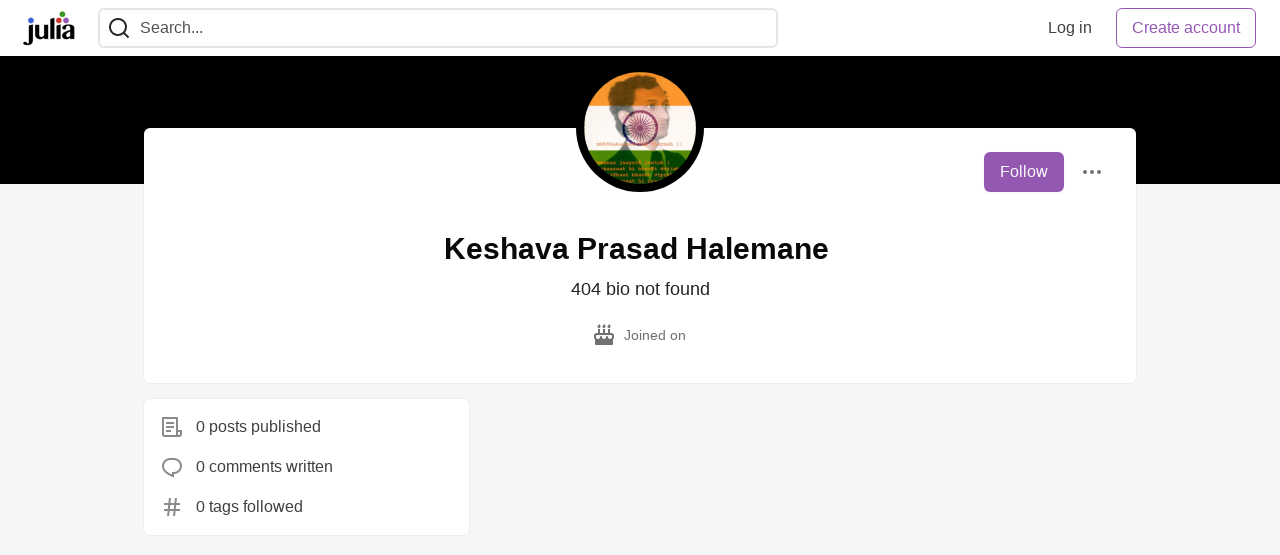

--- FILE ---
content_type: text/html; charset=utf-8
request_url: https://forem.julialang.org/kph
body_size: 8514
content:
<!DOCTYPE html>
<html lang="en">
  <head>
    <meta charset="utf-8">
    <title>Keshava Prasad Halemane - Julia Community 🟣</title>
    
  <link rel="canonical" href="https://forem.julialang.org/kph" />
<meta name="description" content="">
<meta name="keywords" content="Julia, julialang, Julia Language, Julia programming language, machine learning, programming, data science">

<meta property="og:type" content="website" />
<meta property="og:url" content="https://forem.julialang.org/kph" />
<meta property="og:title" content="Keshava Prasad Halemane — Julia Community 🟣 Profile" />
<meta property="og:image" content="https://github.com/JuliaCommunity/graphics/blob/main/Discuss,%20write,%20and%20share%20Julia%20content.png?raw=true" />
<meta property="og:description" content="" />
<meta property="og:site_name" content="Julia Community 🟣" />
<meta name="twitter:card" content="summary_large_image">
<meta name="twitter:site" content="@JuliaLanguage">
<meta name="twitter:creator" content="@">
<meta name="twitter:title" content="Keshava Prasad Halemane — Julia Community 🟣 Profile">
<meta name="twitter:description" content="">
<meta name="twitter:image:src" content="https://github.com/JuliaCommunity/graphics/blob/main/Discuss,%20write,%20and%20share%20Julia%20content.png?raw=true" />


      <meta name="last-updated" content="2026-01-18 08:28:58 UTC">
      <meta name="user-signed-in" content="false">
      <meta name="head-cached-at" content="1768724938">
      <meta name="environment" content="production">
      <link rel="stylesheet" href="/assets/minimal-044fc0591881caab0b36d4290b5fda0e31f8f3762e63d2e084a7ad8e34ad0f35.css" media="all" id="main-minimal-stylesheet" />
<link rel="stylesheet" href="/assets/views-c7218f14065ddf63ad3cbc57904019aca23aedfdaa05f2154e3a9c05cd3a4fd2.css" media="all" id="main-views-stylesheet" />
<link rel="stylesheet" href="/assets/crayons-f335bdef06857ba30c9cdcc3503e231d719699aa03e0e2878432f397da7326ba.css" media="all" id="main-crayons-stylesheet" />

      <script src="/assets/base-60c267b452f076a26836a213e18b0e52f232ccdca06de8b8365adbfce9326873.js" defer="defer"></script>
<script src="/assets/application-7258612fccf5d56314a6e4ad1898b4f818f474c4bb3485e302428d489a769a17.js" defer="defer"></script>
<script src="/assets/baseInitializers-2f0777a6d67046056f9f42665560ce072de3801292674358ddbad6e135c1891d.js" defer="defer"></script>
<script src="/assets/baseTracking-b6bf73e5ee66633e151e7d5b7c6bbccedfa4c59e3615be97b98c4c0f543ddae7.js" defer="defer"></script>
<script src="/assets/followButtons-a29380c2c88136b97b2b5e63e94614ff7458fc72e07cffa7b6153831c28a40d2.js" defer="defer"></script>

        <meta name="search-script" content="/assets/Search-47b78c90427318f3a0e6fb7266d267b81e2bfe6e124e47aafdb9a513670fa8bc.js">
        <script src="/assets/runtimeBanner-6218b17aedd855a9650fc3c3bfddb5977e9576e580d46753e2c57b3dd50158a3.js" defer="defer"></script>
      <meta name="viewport" content="width=device-width, initial-scale=1.0, viewport-fit=cover">
      <link rel="icon" type="image/x-icon" href="https://forem.julialang.org/images/Vz_KiBFa44eSIr6ZGIchzGfaXYrJpEbM_cqRgerBecw/rt:fit/w:32/g:sm/mb:500000/ar:1/aHR0cHM6Ly9mb3Jl/bS1iY2U5MTA1NmQy/N2QuZm9yZW0uY2xv/dWQvcmVtb3RlaW1h/Z2VzL3VwbG9hZHMv/YXJ0aWNsZXMvZWlu/Nms0Yzg2Y2RnNjhv/bGR2ZncucG5n" />
      <link rel="apple-touch-icon" href="https://forem.julialang.org/images/hJoC1iO7Z2Q7YfpZmadiysN8P-RWd0VHpoJkokzV9zI/rt:fit/w:180/g:sm/q:80/mb:500000/ar:1/aHR0cHM6Ly9mb3Jl/bS1iY2U5MTA1NmQy/N2QuZm9yZW0uY2xv/dWQvcmVtb3RlaW1h/Z2VzL3VwbG9hZHMv/YXJ0aWNsZXMvNXo3/a3Z4c3d4ZmNjMWxp/MGNoM2gucG5n">
      <link rel="apple-touch-icon" sizes="152x152" href="https://forem.julialang.org/images/yGLkLVxkQkDEsw5xOX63yiPzQZi2uyC0cewpU29XyJA/rt:fit/w:152/g:sm/q:80/mb:500000/ar:1/aHR0cHM6Ly9mb3Jl/bS1iY2U5MTA1NmQy/N2QuZm9yZW0uY2xv/dWQvcmVtb3RlaW1h/Z2VzL3VwbG9hZHMv/YXJ0aWNsZXMvNXo3/a3Z4c3d4ZmNjMWxp/MGNoM2gucG5n">
      <link rel="apple-touch-icon" sizes="180x180" href="https://forem.julialang.org/images/hJoC1iO7Z2Q7YfpZmadiysN8P-RWd0VHpoJkokzV9zI/rt:fit/w:180/g:sm/q:80/mb:500000/ar:1/aHR0cHM6Ly9mb3Jl/bS1iY2U5MTA1NmQy/N2QuZm9yZW0uY2xv/dWQvcmVtb3RlaW1h/Z2VzL3VwbG9hZHMv/YXJ0aWNsZXMvNXo3/a3Z4c3d4ZmNjMWxp/MGNoM2gucG5n">
      <link rel="apple-touch-icon" sizes="167x167" href="https://forem.julialang.org/images/8HLxM_BS_ScQxjKjVe5jeax6ovdAkyiCbOBfInHSmdM/rt:fit/w:167/g:sm/q:80/mb:500000/ar:1/aHR0cHM6Ly9mb3Jl/bS1iY2U5MTA1NmQy/N2QuZm9yZW0uY2xv/dWQvcmVtb3RlaW1h/Z2VzL3VwbG9hZHMv/YXJ0aWNsZXMvNXo3/a3Z4c3d4ZmNjMWxp/MGNoM2gucG5n">
      <link href="https://forem.julialang.org/images/BV1yT4K_2gfKufF52uic7a8Ppd9dnly9dqM0I-ZOAwo/rt:fit/w:192/g:sm/q:80/mb:500000/ar:1/aHR0cHM6Ly9mb3Jl/bS1iY2U5MTA1NmQy/N2QuZm9yZW0uY2xv/dWQvcmVtb3RlaW1h/Z2VzL3VwbG9hZHMv/YXJ0aWNsZXMvNXo3/a3Z4c3d4ZmNjMWxp/MGNoM2gucG5n" rel="icon" sizes="192x192" />
      <link href="https://forem.julialang.org/images/BemJJcxdjvTpLM5WgkmK-QP7dF8HIshbLjHyvddN_NU/rt:fit/w:128/g:sm/q:80/mb:500000/ar:1/aHR0cHM6Ly9mb3Jl/bS1iY2U5MTA1NmQy/N2QuZm9yZW0uY2xv/dWQvcmVtb3RlaW1h/Z2VzL3VwbG9hZHMv/YXJ0aWNsZXMvNXo3/a3Z4c3d4ZmNjMWxp/MGNoM2gucG5n" rel="icon" sizes="128x128" />
      <meta name="apple-mobile-web-app-title" content="forem.julialang.org">
      <meta name="application-name" content="forem.julialang.org">
      <meta name="theme-color" content="#ffffff" media="(prefers-color-scheme: light)">
      <meta name="theme-color" content="#000000" media="(prefers-color-scheme: dark)">
      <link rel="search" href="https://forem.julialang.org/open-search.xml" type="application/opensearchdescription+xml" title="Julia Community 🟣" />

      <meta property="forem:name" content="Julia Community 🟣" />
      <meta property="forem:logo" content="https://forem.julialang.org/images/r6umcdP5pSIXAd8GfvUvI6J4KsmNz7yxuoeQFMdNOBo/rt:fit/w:512/g:sm/q:80/mb:500000/ar:1/aHR0cHM6Ly9mb3Jl/bS1iY2U5MTA1NmQy/N2QuZm9yZW0uY2xv/dWQvcmVtb3RlaW1h/Z2VzL3VwbG9hZHMv/YXJ0aWNsZXMvNXo3/a3Z4c3d4ZmNjMWxp/MGNoM2gucG5n" />
      <meta property="forem:domain" content="forem.julialang.org" />
    
  </head>
      <body
        class="sans-serif-article-body default-header"
        data-user-status="logged-out"
        data-is-root-subforem="false"
        data-side-nav-visible="false"
        data-community-name="Julia Community 🟣"
        data-subscription-icon="/assets/subscription-icon-805dfa7ac7dd660f07ed8d654877270825b07a92a03841aa99a1093bd00431b2.png"
        data-locale="en"
        data-honeybadger-key="f22a4383"
        data-deployed-at="2025-12-22T17:05:54Z"
        data-latest-commit-id="c8e33459d48fe8733d09b599b8a75d0209083b53"
        data-ga-tracking="UA-233672702-1"
        data-cookie-banner-user-context="off"
        data-cookie-banner-platform-context="off"
        data-algolia-id=""
        data-algolia-search-key=""
        data-algolia-display="false"
        data-dynamic-url-component="bb"
        data-ga4-tracking-id="">
        
        <script>
          if (navigator.userAgent === 'ForemWebView/1' || window.frameElement) {
            document.body.classList.add("hidden-shell");
          }
        </script>

        <link rel="stylesheet" href="/assets/minimal-044fc0591881caab0b36d4290b5fda0e31f8f3762e63d2e084a7ad8e34ad0f35.css" media="all" id="secondary-minimal-stylesheet" />
<link rel="stylesheet" href="/assets/views-c7218f14065ddf63ad3cbc57904019aca23aedfdaa05f2154e3a9c05cd3a4fd2.css" media="all" id="secondary-views-stylesheet" />
<link rel="stylesheet" href="/assets/crayons-f335bdef06857ba30c9cdcc3503e231d719699aa03e0e2878432f397da7326ba.css" media="all" id="secondary-crayons-stylesheet" />

        <div id="body-styles">
          <style>
            :root {
              --accent-brand-lighter-rgb: 201, 119, 240;
              --accent-brand-rgb: 149, 88, 178;
              --accent-brand-darker-rgb: 119, 70, 142;
            }
          </style>
        </div>
        <div id="audiocontent" data-podcast="">
          
        </div>
        <div class="navigation-progress" id="navigation-progress"></div>

<header id="topbar" class="crayons-header topbar print-hidden">
  <span id="route-change-target" tabindex="-1"></span>
  <a href="#main-content" class="skip-content-link">Skip to content</a>
  <div class="crayons-header__container">
    <span class="inline-block m:hidden ">
      <button class="c-btn c-btn--icon-alone js-hamburger-trigger mx-2">
        <svg xmlns="http://www.w3.org/2000/svg" width="24" height="24" viewBox="0 0 24 24" role="img" aria-labelledby="anj53gu0jcf23hz4tcqiuskrdrq1jq9t" class="crayons-icon"><title id="anj53gu0jcf23hz4tcqiuskrdrq1jq9t">Navigation menu</title>
    <path d="M3 4h18v2H3V4zm0 7h18v2H3v-2zm0 7h18v2H3v-2z"></path>
</svg>

      </button>
    </span>
    <a href="/" class="site-logo" aria-label="Julia Community 🟣 Home" >
    <img class="site-logo__img"
         src="https://forem-bce91056d27d.forem.cloud/remoteimages/uploads/logos/resized_logo_CFnt9o1904mD7GeQihh4.png"
         style=""
         alt="Julia Community 🟣">
</a>


    <div class="crayons-header--search js-search-form" id="header-search">
      <form accept-charset="UTF-8" method="get" action="/search" role="search">
        <div class="crayons-fields crayons-fields--horizontal">
          <div class="crayons-field flex-1 relative">
            <input id="search-input" class="crayons-header--search-input crayons-textfield js-search-input" type="text" id="nav-search" name="q" placeholder="Search..." autocomplete="off" />
            <button type="submit" aria-label="Search" class="c-btn c-btn--icon-alone absolute inset-px right-auto mt-0 py-0">
              <svg xmlns="http://www.w3.org/2000/svg" width="24" height="24" viewBox="0 0 24 24" role="img" aria-labelledby="aj1qa1vts1wuv4208ac4vmf8g42txrzy" aria-hidden="true" class="crayons-icon"><title id="aj1qa1vts1wuv4208ac4vmf8g42txrzy">Search</title>
    <path d="M18.031 16.617l4.283 4.282-1.415 1.415-4.282-4.283A8.96 8.96 0 0111 20c-4.968 0-9-4.032-9-9s4.032-9 9-9 9 4.032 9 9a8.96 8.96 0 01-1.969 5.617zm-2.006-.742A6.977 6.977 0 0018 11c0-3.868-3.133-7-7-7-3.868 0-7 3.132-7 7 0 3.867 3.132 7 7 7a6.977 6.977 0 004.875-1.975l.15-.15z"></path>
</svg>

            </button>

            <a class="crayons-header--search-brand-indicator" href="https://www.algolia.com/developers/?utm_source=devto&utm_medium=referral" target="_blank" rel="noopener noreferrer">
            </a>
          </div>
        </div>
      </form>
    </div>

    <div class="flex items-center h-100 ml-auto">
        <div class="flex" id="authentication-top-nav-actions">
          <span class="hidden m:block">
            <a href="/enter" class="c-link c-link--block mr-2 whitespace-nowrap ml-auto" data-no-instant>
              Log in
            </a>
          </span>

          <a href="/enter?state=new-user" data-tracking-id="ca_top_nav" data-tracking-source="top_navbar" class="c-cta c-cta--branded whitespace-nowrap mr-2" data-no-instant>
            Create account
          </a>
        </div>
    </div>
  </div>
</header>

<div class="hamburger">
  <div class="hamburger__content">
    <header class="hamburger__content__header">
      <h2 class="fs-l fw-bold flex-1 break-word lh-tight">Julia Community 🟣</h2>

      <button class="c-btn c-btn--icon-alone js-hamburger-trigger shrink-0" aria-label="Close">
        <svg xmlns="http://www.w3.org/2000/svg" width="24" height="24" viewBox="0 0 24 24" role="img" aria-labelledby="al0y4l7sf47s8zxww10m3xdhp1wd8zi6" aria-hidden="true" class="crayons-icon c-btn__icon"><title id="al0y4l7sf47s8zxww10m3xdhp1wd8zi6">Close</title><path d="M12 10.586l4.95-4.95 1.414 1.414-4.95 4.95 4.95 4.95-1.414 1.414-4.95-4.95-4.95 4.95-1.414-1.414 4.95-4.95-4.95-4.95L7.05 5.636l4.95 4.95z"></path></svg>

      </button>
    </header>

    <div class="p-2 js-navigation-links-container" id="authentication-hamburger-actions">
    </div>
  </div>
  <div class="hamburger__overlay js-hamburger-trigger"></div>
</div>


        <div id="active-broadcast" class="broadcast-wrapper"></div>
<div id="page-content" class="wrapper stories stories-index" data-current-page="stories-index">
  <div id="page-content-inner" data-internal-nav="false">
    <div id="page-route-change" class="screen-reader-only" aria-live="polite" aria-atomic="true"></div>

    <main id="main-content">


  <script type="application/ld+json">
    {"@context":"http://schema.org","@type":"Person","mainEntityOfPage":{"@type":"WebPage","@id":"https://forem.julialang.org/kph"},"url":"https://forem.julialang.org/kph","image":"https://forem.julialang.org/images/dTLNIMMnr0C41oKvBH5RbR7IgkEvjhpTZkTz_llOLb4/rs:fill:320:320/g:sm/mb:500000/ar:1/aHR0cHM6Ly9mb3Jl/bS5qdWxpYWxhbmcu/b3JnL3JlbW90ZWlt/YWdlcy91cGxvYWRz/L3VzZXIvcHJvZmls/ZV9pbWFnZS8xNDM1/LzE2NzMyZjQ0LWNh/MTEtNDhkZC1iZmE5/LTcyYTBhOTM1ZDc3/Yi5wbmc","name":"Keshava Prasad Halemane","description":"404 bio not found"}
  </script>

  <style>
    :root {
      --profile-brand-color: #000000;
    }
  </style>
  <div class="brand-bg">
    <div class="crayons-layout crayons-layout--limited-l pt-7 m:pt-9">
      <header class="profile-header crayons-card mt-2">
        <div class="relative profile-header__top">
          <span class="crayons-avatar crayons-avatar--3xl">
            <img src="https://forem.julialang.org/images/dTLNIMMnr0C41oKvBH5RbR7IgkEvjhpTZkTz_llOLb4/rs:fill:320:320/g:sm/mb:500000/ar:1/aHR0cHM6Ly9mb3Jl/bS5qdWxpYWxhbmcu/b3JnL3JlbW90ZWlt/YWdlcy91cGxvYWRz/L3VzZXIvcHJvZmls/ZV9pbWFnZS8xNDM1/LzE2NzMyZjQ0LWNh/MTEtNDhkZC1iZmE5/LTcyYTBhOTM1ZDc3/Yi5wbmc" width="128" height="128" alt="Keshava Prasad Halemane profile picture" class="crayons-avatar__image">
          </span>

          <div class="profile-header__actions">
            <button id="user-follow-butt" class="crayons-btn whitespace-nowrap follow-action-button follow-user" data-info='{&quot;id&quot;:1435,&quot;className&quot;:&quot;User&quot;,&quot;name&quot;:&quot;Keshava Prasad Halemane&quot;}'>Follow</button>
            <div class="profile-dropdown ml-2 s:relative hide-if-belongs-to-current-user-1435" data-username="kph">
              <button id="user-profile-dropdown" aria-expanded="false" aria-controls="user-profile-dropdownmenu" aria-haspopup="true" class="crayons-btn crayons-btn--ghost-dimmed crayons-btn--icon">
                <svg xmlns="http://www.w3.org/2000/svg" width="24" height="24" role="img" aria-labelledby="a6x9b63tdk2z91wd56guqvhh7d74uf3l" class="crayons-icon dropdown-icon"><title id="a6x9b63tdk2z91wd56guqvhh7d74uf3l">User actions</title><path fill-rule="evenodd" clip-rule="evenodd" d="M7 12a2 2 0 11-4 0 2 2 0 014 0zm7 0a2 2 0 11-4 0 2 2 0 014 0zm5 2a2 2 0 100-4 2 2 0 000 4z"></path></svg>

              </button>

              <div id="user-profile-dropdownmenu" class="crayons-dropdown left-2 right-2 s:right-0 s:left-auto top-100 mt-1">
                <span class="report-abuse-link-wrapper" data-path="/report-abuse?url=https://forem.julialang.org/kph"></span>
              </div>
            </div>
          </div>
        </div>

        <div class="profile-header__details" data-url="/users/1435">
          <div class="items-center js-username-container mb-2">
            <h1 class="crayons-title lh-tight">
              Keshava Prasad Halemane
              <span class="ml-2"></span>
            </h1>
          </div>

          <p class="fs-base profile-header__bio m:fs-l color-base-90 mb-4 mx-auto max-w-100 m:max-w-75">404 bio not found</p>

          <div class="profile-header__meta">

            <span class="profile-header__meta__item">
              <svg xmlns="http://www.w3.org/2000/svg" width="24" height="24" viewBox="0 0 24 24" role="img" aria-labelledby="a9qjlpagtxhu0eogrt6l4eu6m9y86awh" class="crayons-icon mr-2 shrink-0"><title id="a9qjlpagtxhu0eogrt6l4eu6m9y86awh">Joined</title>
    <path d="M8 6v3.999h3V6h2v3.999h3V6h2v3.999L19 10a3 3 0 012.995 2.824L22 13v1c0 1.014-.377 1.94-.999 2.645L21 21a1 1 0 01-1 1H4a1 1 0 01-1-1v-4.36a4.025 4.025 0 01-.972-2.182l-.022-.253L2 14v-1a3 3 0 012.824-2.995L5 10l1-.001V6h2zm11 6H5a1 1 0 00-.993.883L4 13v.971l.003.147a2 2 0 003.303 1.4c.363-.312.602-.744.674-1.218l.015-.153.005-.176c.036-1.248 1.827-1.293 1.989-.134l.01.134.004.147a2 2 0 003.992.031l.012-.282c.124-1.156 1.862-1.156 1.986 0l.012.282a2 2 0 003.99 0L20 14v-1a1 1 0 00-.883-.993L19 12zM7 1c1.32.871 1.663 2.088 1.449 2.888a1.5 1.5 0 11-2.898-.776C5.85 2.002 7 2.5 7 1zm5 0c1.32.871 1.663 2.088 1.449 2.888a1.5 1.5 0 01-2.898-.776C10.85 2.002 12 2.5 12 1zm5 0c1.32.871 1.663 2.088 1.449 2.888a1.5 1.5 0 01-2.898-.776C15.85 2.002 17 2.5 17 1z"></path>
</svg>

              <span>
                Joined on <time datetime="2023-08-31T04:51:16Z" class="date">Aug 31, 2023</time>
              </span>
            </span>



          </div>
        </div>

        


        <div class="p-3 block m:hidden js-user-info-trigger-wrapper">
          <button type="button" class="my-3 crayons-btn crayons-btn--outlined w-100 js-user-info-trigger">More info about @kph</button>
        </div>

      </header>
    </div>
  </div>

<div
  class="crayons-layout crayons-layout--limited-l crayons-layout--2-cols crayons-layout--2-cols--1-2 pt-4 m:pt-0"
  id="index-container"
  data-params="{&quot;user_id&quot;:1435,&quot;class_name&quot;:&quot;Article&quot;,&quot;sort_by&quot;:&quot;published_at&quot;,&quot;sort_direction&quot;:&quot;desc&quot;}" data-which="articles"
  data-tag=""
  data-feed="base-feed"
  data-articles-since="0">

  <div class="crayons-layout__sidebar-left crayons-layout__content">
    <div class="m:gap-4 hidden m:grid js-user-info">

    



    <div class="crayons-card crayons-card--secondary p-4">
      <div class="flex items-center mb-4">
        <svg xmlns="http://www.w3.org/2000/svg" width="24" height="24" viewBox="0 0 24 24" role="img" aria-labelledby="a58zoqp3u2dnpwrj85ytba78n7j8zh9c" class="crayons-icon mr-3 color-base-50"><title id="a58zoqp3u2dnpwrj85ytba78n7j8zh9c">Post</title>
    <path d="M19 22H5a3 3 0 01-3-3V3a1 1 0 011-1h14a1 1 0 011 1v12h4v4a3 3 0 01-3 3zm-1-5v2a1 1 0 002 0v-2h-2zm-2 3V4H4v15a1 1 0 001 1h11zM6 7h8v2H6V7zm0 4h8v2H6v-2zm0 4h5v2H6v-2z"></path>
</svg>

        0 posts published
      </div>
      <div class="flex items-center mb-4">
        <svg xmlns="http://www.w3.org/2000/svg" width="24" height="24" viewBox="0 0 24 24" role="img" aria-labelledby="a9jzrw759w04odpz853874wfb92ks7jd" class="crayons-icon mr-3 color-base-50"><title id="a9jzrw759w04odpz853874wfb92ks7jd">Comment</title>
    <path d="M10 3h4a8 8 0 010 16v3.5c-5-2-12-5-12-11.5a8 8 0 018-8zm2 14h2a6 6 0 000-12h-4a6 6 0 00-6 6c0 3.61 2.462 5.966 8 8.48V17z"></path>
</svg>

        0 comments written
      </div>
      <div class="flex items-center">
        <svg xmlns="http://www.w3.org/2000/svg" width="24" height="24" viewBox="0 0 24 24" role="img" aria-labelledby="aoudphjybb01juxp2l5bpomzcggj95zr" class="crayons-icon mr-3 color-base-50"><title id="aoudphjybb01juxp2l5bpomzcggj95zr">Tag</title>
    <path d="M7.784 14l.42-4H4V8h4.415l.525-5h2.011l-.525 5h3.989l.525-5h2.011l-.525 5H20v2h-3.784l-.42 4H20v2h-4.415l-.525 5h-2.011l.525-5H9.585l-.525 5H7.049l.525-5H4v-2h3.784zm2.011 0h3.99l.42-4h-3.99l-.42 4z"></path>
</svg>

        0 tags followed
      </div>
    </div>
</div>

  </div>

  <main class="crayons-layout__content articles-list" id="articles-list">
    <div class="substories" id="substories">
    </div>
    <div class="loading-articles" id="loading-articles">
      loading...
    </div>
  </main>
</div>
</main>

<script src="/assets/storiesList-b9c50cbd898a3a64258a3a49db1c531651b0a4a11937be35ed4651111802b5b5.js" defer="defer"></script>
<script src="/assets/feedPreviewCards-8d16b0b656456a28c0a290f756cf6e21e19833111c4796f48c631bfea8323d51.js" defer="defer"></script>
<script src="/assets/hideBookmarkButtons-a5d5527593e7fcba1cba72db457b57f49f94bf2266c62db454b2c8a00e751d33.js" defer="defer"></script>
<script src="/assets/profileDropdown-05be2a906263e47a418d42fb9016b55d85a69002dad428741ee1690ada6256c2.js" defer="defer"></script>
<script src="/assets/users/profilePage-1393cb4a2fea4e217cb2a2451f02d7a20ee01da60dc85f128f703631908dab09.js" defer="defer"></script>
<script src="/assets/localizeArticleDates-70147c5c6bfe350b42e020ebb2a3dd37419d83978982b5a67b6389119bf162ac.js" defer="defer"></script>
<script src="/assets/asyncUserStatusCheck-c38c3dcbc3fa64c8ff9e403434eabaf359c4957d3fb713784cc99144da5d5358.js" defer="defer"></script>

    <div id="runtime-banner-container"></div>
    <div id="i18n-translations" data-translations="{&quot;en&quot;:{&quot;core&quot;:{&quot;add_comment&quot;:&quot;Add comment&quot;,&quot;beta&quot;:&quot;beta&quot;,&quot;comment&quot;:&quot;Comment&quot;,&quot;copy_link&quot;:&quot;Copy link&quot;,&quot;edit_profile&quot;:&quot;Edit profile&quot;,&quot;follow&quot;:&quot;Follow&quot;,&quot;follow_back&quot;:&quot;Follow back&quot;,&quot;following&quot;:&quot;Following&quot;,&quot;like&quot;:&quot;Like&quot;,&quot;loading&quot;:&quot;loading...&quot;,&quot;reaction&quot;:&quot;Reaction&quot;,&quot;report_abuse&quot;:&quot;Report abuse&quot;,&quot;search&quot;:&quot;Search&quot;,&quot;success_settings&quot;:&quot;Successfully updated settings.&quot;,&quot;search_placeholder&quot;:&quot;Search...&quot;,&quot;search_find_related_posts&quot;:&quot;Find related posts...&quot;,&quot;search_powered_by&quot;:&quot;Powered by Algolia&quot;,&quot;search_submit_search&quot;:&quot;Submit search for advanced filtering.&quot;,&quot;search_displaying_recommendations&quot;:&quot;Displaying Algolia Recommendations — Start typing to search&quot;,&quot;article_form_save_changes&quot;:&quot;Save changes&quot;,&quot;article_form_schedule&quot;:&quot;Schedule&quot;,&quot;article_form_publish&quot;:&quot;Publish&quot;,&quot;article_form_loading_preview&quot;:&quot;Loading preview&quot;,&quot;article_form_preview_loaded&quot;:&quot;Preview loaded&quot;,&quot;comments_preview&quot;:&quot;Preview&quot;,&quot;comments_continue_editing&quot;:&quot;Continue editing&quot;,&quot;survey_enter_response&quot;:&quot;Enter your response here...&quot;,&quot;survey_thank_you_response&quot;:&quot;Thank you for your response.&quot;,&quot;survey_thank_you_completing&quot;:&quot;Thank you for completing the survey!&quot;,&quot;dashboard_analytics_readers&quot;:&quot;Readers&quot;,&quot;dashboard_analytics_comments&quot;:&quot;Comments&quot;,&quot;dashboard_analytics_reactions&quot;:&quot;Reactions&quot;,&quot;stats_by&quot;:&quot;by&quot;,&quot;editor_new_title&quot;:&quot;New post title here...&quot;,&quot;editor_body_placeholder&quot;:&quot;Write your post content here...&quot;,&quot;tags_field_label&quot;:&quot;Add up to 4 tags&quot;,&quot;tags_field_placeholder&quot;:&quot;Add up to 4 tags...&quot;,&quot;counted_organization&quot;:{&quot;one&quot;:&quot;%{count} organization&quot;,&quot;other&quot;:&quot;%{count} organizations&quot;},&quot;counted_user&quot;:{&quot;one&quot;:&quot;%{count} person&quot;,&quot;other&quot;:&quot;%{count} people&quot;},&quot;not_following&quot;:&quot;You&#39;re not following anyone&quot;,&quot;following_everyone&quot;:&quot;You&#39;re following %{details} (everyone)&quot;,&quot;you_are_following&quot;:&quot;You&#39;re following&quot;,&quot;and&quot;:&quot;and&quot;}}}"></div>
  </div>
</div>
    

<footer id="footer" class="crayons-footer print-hidden">
  <div id="footer-container" class="crayons-footer__container">



    <p class="fs-s crayons-footer__description">
      <a class="c-link c-link--branded fw-medium" aria-label="Julia Community 🟣 Home" href="/">Julia Community 🟣</a> — Discuss, write about, and share Julia programming language content.
    </p>

    <ul class="footer__nav-links flex gap-2 justify-center flex-wrap fs-s p-0" style="" />
        <li class="footer__nav-link flex items-center">
    <a href="/">
      Home
    </a>
    <span class="dot ml-2"></span>
  </li>
  <li class="footer__nav-link flex items-center">
    <a href="https://discourse.julialang.org/">
      Discourse
    </a>
    <span class="dot ml-2"></span>
  </li>
  <li class="footer__nav-link flex items-center">
    <a href="https://docs.julialang.org/en/v1/">
      Docs
    </a>
    <span class="dot ml-2"></span>
  </li>
  <li class="footer__nav-link flex items-center">
    <a href="https://www.youtube.com/c/TheJuliaLanguage">
      YouTube
    </a>
    <span class="dot ml-2"></span>
  </li>
  <li class="footer__nav-link flex items-center">
    <a href="https://julialang.org/slack/">
      Slack
    </a>
    <span class="dot ml-2"></span>
  </li>
  <li class="footer__nav-link flex items-center">
    <a href="https://julialang.zulipchat.com/">
      Zulip
    </a>
    <span class="dot ml-2"></span>
  </li>
  <li class="footer__nav-link flex items-center">
    <a href="https://discord.gg/mm2kYjB">
      Discord
    </a>
    <span class="dot ml-2"></span>
  </li>
  <li class="footer__nav-link flex items-center">
    <a href="https://julialang.org/learning/">
      Learn
    </a>
    <span class="dot ml-2"></span>
  </li>
  <li class="footer__nav-link flex items-center">
    <a href="/pod">
      Podcasts
    </a>
    <span class="dot ml-2"></span>
  </li>
  <li class="footer__nav-link flex items-center">
    <a href="https://github.com/sponsors/JuliaLang">
      Sponsors
    </a>
    <span class="dot ml-2"></span>
  </li>

    </ul>

    <ul class="footer__nav-links flex gap-2 justify-center flex-wrap fs-s p-0" style="" />
        <li class="footer__nav-link flex items-center">
    <a href="https://julialang.org/community/standards/">
      Code of Conduct
    </a>
    <span class="dot ml-2"></span>
  </li>
  <li class="footer__nav-link flex items-center">
    <a href="https://julialang.org/privacy/">
      Privacy Policy
    </a>
    <span class="dot ml-2"></span>
  </li>
  <li class="footer__nav-link flex items-center">
    <a href="/terms">
      Terms of Use
    </a>
    <span class="dot ml-2"></span>
  </li>

    </ul>

    <div class="fs-s">
      <p>Built on <a class="c-link c-link--branded" target="_blank" rel="noopener" href="https://www.forem.com">Forem</a> — the <a target="_blank" rel="noopener" class="c-link c-link--branded" href="https://dev.to/t/opensource">open source</a> software that powers <a target="_blank" rel="noopener" class="c-link c-link--branded" href="https://dev.to">DEV</a> and other inclusive communities.</p>
      <p>Made with love and <a target="_blank" rel="noopener" class="c-link c-link--branded" href="https://dev.to/t/rails">Ruby on Rails</a>. Julia Community 🟣 <span title="copyright">&copy;</span> 2021 - 2026.</p>
    </div>
  </div>
</footer>
<div id="snack-zone"></div>

    <div id="global-signup-modal" class="authentication-modal hidden">
  <div class="authentication-modal__container">
    <figure class="authentication-modal__image-container">
      <img class="authentication-modal__image" src="https://forem.julialang.org/images/TC-ooJOdsCNflVPpWROlQjEiRtoQaPUCRwhNHTBvgh4/rt:fit/w:190/g:sm/q:80/mb:500000/ar:1/aHR0cHM6Ly9mb3Jl/bS1iY2U5MTA1NmQy/N2QuZm9yZW0uY2xv/dWQvcmVtb3RlaW1h/Z2VzL3VwbG9hZHMv/YXJ0aWNsZXMvNXo3/a3Z4c3d4ZmNjMWxp/MGNoM2gucG5n"
        alt="Julia Community 🟣" loading="lazy" />
    </figure>
    <div class="authentication-modal__content">
      <p class="authentication-modal__description">
          A fresh approach to technical computing.
      </p>
    </div>
    <div class="authentication-modal__actions">
      <a href="/enter" class="crayons-btn" aria-label="Log in" data-no-instant>
        Log in
      </a>
      <a href="/enter?state=new-user" class="crayons-btn crayons-btn--ghost-brand js-global-signup-modal__create-account" aria-label="Create new account" data-no-instant>
        Create account
      </a>
    </div>
  </div>
</div>

<script src="/assets/signupModalShortcuts-0b25469b985100a01e94cbd7fccaf7f0a4d776e129aac65c766aa32cb28ab29a.js" defer="defer"></script>

    <div id="cookie-consent"></div>
  <div id="reaction-category-resources" class="hidden" aria-hidden="true">
    <img data-name="Like" data-slug="like" data-position="1" src="/assets/sparkle-heart-5f9bee3767e18deb1bb725290cb151c25234768a0e9a2bd39370c382d02920cf.svg" width="18" height="18" />
    <img data-name="Unicorn" data-slug="unicorn" data-position="2" src="/assets/multi-unicorn-b44d6f8c23cdd00964192bedc38af3e82463978aa611b4365bd33a0f1f4f3e97.svg" width="18" height="18" />
    <img data-name="Exploding Head" data-slug="exploding_head" data-position="3" src="/assets/exploding-head-daceb38d627e6ae9b730f36a1e390fca556a4289d5a41abb2c35068ad3e2c4b5.svg" width="18" height="18" />
    <img data-name="Raised Hands" data-slug="raised_hands" data-position="4" src="/assets/raised-hands-74b2099fd66a39f2d7eed9305ee0f4553df0eb7b4f11b01b6b1b499973048fe5.svg" width="18" height="18" />
    <img data-name="Fire" data-slug="fire" data-position="5" src="/assets/fire-f60e7a582391810302117f987b22a8ef04a2fe0df7e3258a5f49332df1cec71e.svg" width="18" height="18" />
</div>

  
  
  
  </body>
  </html>


--- FILE ---
content_type: text/css
request_url: https://forem.julialang.org/assets/views-c7218f14065ddf63ad3cbc57904019aca23aedfdaa05f2154e3a9c05cd3a4fd2.css
body_size: 11036
content:
.article-wrapper{min-width:0}.crayons-article__cover{display:block;overflow:hidden;border-radius:var(--radius-auto);border-bottom-left-radius:0;border-bottom-right-radius:0;max-height:calc(88vh - var(--header-height) - 2 * var(--layout-padding));overflow:hidden}.crayons-article__cover__image{display:block;margin:auto;max-width:100%;height:auto;object-fit:contain;max-height:calc( 100vh - var(--header-height) - 2 * var(--layout-padding))}.crayons-article__cover__image__feed{padding-top:0;padding-bottom:0;height:100%;width:100%;aspect-ratio:auto 650 / 273;object-fit:contain;border-radius:var(--radius-auto) var(--radius) 0 0;max-height:calc(77vh - var(--header-height))}.crayons-article__video{background:black}.crayons-article__video__player:empty{width:100%;padding-top:56.25%}.crayons-article__header{overflow-wrap:break-word;overflow-wrap:anywhere;word-break:break-word}.crayons-article__header__meta{padding:var(--content-padding-y) var(--content-padding-x) 0 var(--content-padding-x)}.crayons-article__header .quickie-paragraph{margin-bottom:var(--su-3)}.crayons-article__header .quickie-paragraph:last-child{margin-bottom:0}.crayons-article__actions{background:var(--accent-warning-a10);border:1px solid var(--accent-warning-a10);border-radius:var(--radius);padding:var(--su-1)}.crayons-article__actions:empty{display:none}.crayons-article__subheader{font-size:var(--fs-base);color:var(--base-60);display:flex;flex-wrap:wrap;align-items:center}.crayons-article__main{padding:var(--content-padding-y) var(--content-padding-x)}.crayons-article__body{overflow-wrap:break-word}.crayons-article .reaction-button[disabled]{cursor:pointer}.crayons-article__context-note{margin-top:-5px;margin-bottom:var(--su-5);padding:var(--su-2) var(--su-5);background-color:var(--card-bg);border-radius:19px;box-shadow:var(--shadow-1);color:var(--card-color);font-size:calc(var(--fs-base) - 1px);line-height:1.5;display:inline-block}.crayons-article__context-note__feed{margin-bottom:var(--su-3);padding:var(--su-1) var(--su-3);font-size:var(--fs-s);line-height:1.5;border-radius:15px;display:inline-block}.crayons-article-actions{position:fixed;left:0;right:0;bottom:0;border-top-left-radius:var(--radius);border-top-right-radius:var(--radius);background:var(--body-color-inverted);padding:var(--su-2);box-shadow:0 -1px 5px rgba(0,0,0,0.2);z-index:var(--z-sticky)}@media (min-width: 768px){.crayons-article-actions{border-radius:var(--radius-large);padding:0;padding-bottom:0;background:var(--body-bg);display:grid;gap:var(--su-6);position:-webkit-sticky;position:sticky;box-shadow:none;justify-content:stretch;top:calc(var(--header-height) + var(--layout-padding) + 6vh);z-index:var(--z-elevate)}}.crayons-article-actions__inner{display:flex;align-items:center;justify-content:space-around;padding-bottom:env(safe-area-inset-bottom)}@media (min-width: 768px){.crayons-article-actions__inner{display:grid;gap:var(--su-4);justify-content:stretch}}.crayons-reaction{--reaction-color: var(--button-ghost-color);--reaction-border: inset 0 0 0 0 transparent;--reaction-bg: transparent;border:none;background:transparent;display:inline-flex;flex-direction:row;align-items:center}.js-focus-visible .crayons-reaction.focus-visible:focus,.crayons-reaction:is(label):focus-within{background-color:var(--button-ghost-bg-hover);border-color:transparent;border-radius:1000px;box-shadow:none;color:var(--button-ghost-color-hover)}@media (min-width: 768px){.crayons-reaction{flex-direction:column}}@media (max-width: 768px){.crayons-reaction .crayons-tooltip__content{top:-100%}}@media (hover: none){.crayons-reaction .crayons-tooltip__content{display:none}}.crayons-reaction__icon{padding:var(--su-2);box-shadow:var(--reaction-border);background:var(--reaction-bg);color:var(--reaction-color);border-radius:50%;transition:all var(--transition-props)}.crayons-reaction__icon--active{display:none}.crayons-reaction__icon--borderless{padding:var(--su-2);box-shadow:none;background:none;color:var(--reaction-color);border-radius:0;transition:all var(--transition-props)}.crayons-reaction__count{color:var(--base-70);font-size:var(--fs-s);display:inline-flex;margin-left:var(--su-1);min-width:var(--su-6)}@media (min-width: 768px){.crayons-reaction__count{min-width:auto;margin-left:0;display:block}}.crayons-reaction.user-activated{--reaction-border: inset 0 0 0 2px var(--reaction-color)}.crayons-reaction.user-activated .crayons-reaction__icon--inactive{display:none}.crayons-reaction.user-activated .crayons-reaction__icon--active{display:block}.crayons-reaction--like:hover,.crayons-reaction--like.user-activated{--reaction-color: var(--reaction-like-color);--reaction-bg: var(--reaction-like-bg)}.crayons-reaction--unicorn:hover,.crayons-reaction--unicorn.user-activated{--reaction-color: var(--reaction-custom-color);--reaction-bg: var(--reaction-custom-bg)}.crayons-reaction--readinglist:hover,.crayons-reaction--readinglist.user-activated{--reaction-color: var(--reaction-save-color);--reaction-bg: var(--reaction-save-bg)}.crayons-reaction--comment:hover,.crayons-reaction--comment.user-activated{--reaction-color: var(--reaction-comment-color);--reaction-bg: var(--reaction-comment-bg)}.only-sidebar-menu-item{display:none !important}@media (min-width: 640px){.only-sidebar-menu-item{display:block !important}}.only-mobile-menu-item{display:block !important}@media (min-width: 640px){.only-mobile-menu-item{display:none !important}}.reaction-drawer .crayons-reaction{border:1px solid var(--card-bg);border-radius:20px;flex-direction:column}.reaction-drawer .crayons-reaction.user-activated{background-color:var(--body-bg);border:1px solid #d4d4d4;border-radius:20px}.reaction-drawer .crayons-reaction.user-activated .crayons-reaction__icon--active{border:0;box-shadow:none}.js-focus-visible .reaction-drawer .crayons-reaction.focus-visible:focus,.reaction-drawer .crayons-reaction:is(label):focus-within{box-shadow:var(--focus-ring);outline:0}.reaction-drawer .crayons-reaction:hover{background-color:var(--body-bg);border-radius:20px}.user-animated .crayons-reaction__icon{position:relative;animation-name:iconPop;animation-duration:0.25s}.user-animated .crayons-reaction__icon:before{content:'';position:absolute;pointer-events:none;left:0;top:0;right:0;bottom:0;border-radius:50%;box-shadow:0 0 0 4px currentColor;opacity:0;transform:scale(2);animation-name:ringPop;animation-duration:0.25s}.user-animated .crayons-reaction__icon:after{content:'';position:absolute;pointer-events:none;left:0;top:0;right:0;bottom:0;border-radius:50%;box-shadow:0 0 0 0 transparent;opacity:0;transform:scale(1);animation-name:ringPop2;animation-duration:0.75s}@keyframes iconPop{0%{transform:scale(0.65)}50%{transform:scale(1.1)}100%{transform:scale(1)}}@keyframes ringPop{0%{transform:scale(2);box-shadow:0 0 0 4px currentColor;opacity:var(--opacity-0)}100%{box-shadow:0 0 0 1px currentColor;transform:scale(1);opacity:1}}@keyframes ringPop2{0%{box-shadow:0 0 0 currentColor;transform:scale(1);opacity:0.6}100%{box-shadow:0 0 1px 1px transparent;transform:scale(4);opacity:var(--opacity-0)}}.crayons-article-sticky:last-child{position:-webkit-sticky;position:sticky;top:calc(var(--header-height) + var(--layout-padding))}.static-header .crayons-article-sticky:last-child{top:var(--layout-padding)}@media screen and (max-width: 1024px){.crayons-post_sidebar_billboard{display:none}}.user-metadata-details li+li{margin-top:var(--su-3)}.user-metadata-details .key{font-size:var(--fs-xs);font-weight:var(--fw-bold);text-transform:uppercase;color:var(--card-color-tertiary)}.reaction-drawer__outer{border:none;padding:0;background:transparent;display:inline-flex;flex-direction:row;align-items:center;-webkit-touch-callout:none;-webkit-user-select:none;-khtml-user-select:none;-moz-user-select:none;-ms-user-select:none;user-select:none}@media (min-width: 768px){.reaction-drawer__outer{flex-direction:column}}.reaction-drawer__outer.open .reaction-drawer{display:block}.reaction-drawer__outer .hidden{display:none}.reaction-drawer{min-width:auto;border-radius:32px;position:absolute;top:-80px;left:15px;display:none;padding:var(--su-3);min-width:250px;margin-top:var(--su-1);z-index:var(--z-dropdown);background:var(--card-bg);color:var(--card-color);box-shadow:var(--shadow-1);flex-direction:column}@media (min-width: 768px){.reaction-drawer{max-width:360px;width:max-content;top:-5px;left:55px}}.reaction-drawer .crayons-reaction__count{min-width:auto;margin-left:0;display:block}@media (min-width: 768px){.reaction-drawer__outer:hover .reaction-drawer{display:block}}.reaction-drawer__container{display:flex;flex-direction:row;gap:var(--su-3)}.multiple_reactions_engagement{padding:0.5em 0;cursor:default;display:flex;column-gap:1.2em;flex-wrap:wrap;min-height:40px}@media (min-width: 480px){.multiple_reactions_engagement{column-gap:1.7em}}@media (min-width: 640px){.multiple_reactions_engagement{column-gap:2.2em}}.multiple_reactions_engagement>span{display:flex;column-gap:0.3em;align-items:center}.multiple_reactions_engagement>span.hidden{display:none}.multiple_reactions_aggregate{display:flex;align-items:center}.multiple_reactions_aggregate .multiple_reactions_icons_container{display:flex;align-items:center;flex-direction:row}.multiple_reactions_aggregate .crayons_icon_container{display:inline-block;background-color:var(--body-bg);border:2px solid var(--card-bg);border-radius:15px;margin-right:-0.75em;width:28px;height:28px}.multiple_reactions_aggregate img{margin-top:-3px;vertical-align:middle}.multiple_reactions_aggregate .aggregate_reactions_counter{margin-left:1em}.crayons-article-form{--article-form-actions-height: 56px;max-width:var(--site-width);display:grid;padding:0 var(--layout-padding);height:100vh;gap:0 var(--layout-gap);margin:0 auto;font-size:var(--fs-base);grid-template-columns:100%;grid-template-rows:min-content 1fr min-content}.crayons-article-form__logo,.crayons-article-form__aside{display:none}@media (min-width: 768px){.crayons-article-form__logo,.crayons-article-form__aside{display:block}}@media (min-width: 640px){.crayons-article-form{--article-form-actions-height: 72px}}@media (min-width: 768px){.crayons-article-form{grid-template-columns:64px 7fr 3fr}}@media (min-width: 1024px){.crayons-article-form{--article-form-actions-height: 88px}}.crayons-article-form__header{display:flex;align-items:center;height:var(--header-height);padding:0 var(--su-2)}@media (min-width: 768px){.crayons-article-form__header{grid-column-end:span 2;padding:0}}@media (min-width: 1024px){.crayons-article-form__header{grid-column-start:1;grid-column-end:3}}.crayons-article-form__content{overflow-y:auto;height:calc( 100vh - var(--header-height) - var(--article-form-actions-height));box-shadow:0 0 0 1px var(--card-border);display:flex;flex-direction:column}@media (min-width: 768px){.crayons-article-form__content{grid-column-end:span 2}}@media (min-width: 1024px){.crayons-article-form__content{grid-column-start:2;grid-column-end:2}}.crayons-article-form__aside{display:none}@media (min-width: 768px){.crayons-article-form__aside{display:block}}.crayons-article-form__footer{height:var(--article-form-actions-height);display:flex;align-items:center;position:relative;padding:0 var(--su-2)}@media (min-width: 768px){.crayons-article-form__footer{padding:0}}@media (min-width: 1024px){.crayons-article-form__footer{grid-column-start:2;grid-column-end:span 2}}.article-form-footer-pills{margin-left:var(--su-2)}.article-form-footer-pill{display:inline-flex;align-items:center;padding:var(--su-1) var(--su-2);background:var(--base-5);border:1px solid var(--base-20);border-radius:var(--radius);font-size:var(--fs-s);color:var(--base-90);white-space:nowrap;max-width:200px;overflow:hidden;text-overflow:ellipsis}.crayons-article-form__logo{margin-right:var(--su-1)}@media (min-width: 640px){.crayons-article-form__logo{margin-right:var(--layout-gap)}}.crayons-article-form__close{margin-left:var(--su-1)}@media (min-width: 1024px){.crayons-article-form__close{position:absolute;right:var(--su-2);top:var(--su-2);margin-left:0}}.crayons-article-form__top{border-radius:var(--radius) var(--radius) 0 0}.crayons-article-form__body{flex:1 0 auto;position:relative;outline:none;display:flex;flex-direction:column;border-radius:0 0 var(--radius) var(--radius)}.crayons-article-form__body__field{flex:1 auto;overflow:hidden}.crayons-article-form__toolbar{position:-webkit-sticky;position:sticky;top:0;background:var(--base-0);padding:var(--su-2) var(--content-padding-x);padding-right:var(--content-padding-x, 0);flex-shrink:0;margin:calc(var(--content-padding-y) * -1) calc(var(--content-padding-x) * -1) var(--su-6) calc(var(--content-padding-x) * -1)}.crayons-article-form__toolbar .editor-toolbar{overflow-x:auto}@media (min-width: 480px){.crayons-article-form__toolbar .editor-toolbar{overflow-x:unset;position:relative}}@media (min-width: 768px){.crayons-article-form__toolbar>:first-child{margin-left:calc(var(--su-2) * -1)}}.crayons-article-form__cover{margin-bottom:var(--su-4);display:flex;align-items:flex-start;flex-direction:column}@media (min-width: 640px){.crayons-article-form__cover{flex-direction:row;align-items:center;margin-bottom:var(--su-5)}}.crayons-article-form__cover__image{width:250px;height:105px;border-radius:var(--radius);object-fit:scale-down;margin-bottom:var(--su-2)}@media (min-width: 640px){.crayons-article-form__cover__image{margin-bottom:0;margin-right:var(--su-4)}}@media (max-width: 640px){.crayons-article-form__cover .items-center{width:100%}.crayons-article-form__cover .crayons-btn{width:100%;font-size:var(--fs-s)}}@media (max-width: 480px){.crayons-article-form__cover .crayons-btn{font-size:var(--fs-xs)}}.crayons-article-form__title{margin-bottom:var(--su-2);position:relative}.crayons-article-form__tagsfield{position:relative}.crayons-article-form__help{position:relative;animation-duration:0.25s;animation-iteration-count:1;animation-timing-function:var(--transition-func)}.crayons-article-form__help--title{animation-name:slideInTitle}@keyframes slideInTitle{from{opacity:var(--opacity-0);top:calc(var(--su-4) * -1)}to{opacity:1;top:0}}.crayons-article-form__help--tags{animation-name:slideInTags}@keyframes slideInTags{from{opacity:var(--opacity-0);top:calc(var(--su-4) * -1)}to{opacity:1;top:0}}.crayons-article-form__help--body{animation-name:slideInBody}@keyframes slideInBody{from{opacity:var(--opacity-0);top:calc(var(--su-4) * -1)}to{opacity:1;top:0}}.crayons-article-form__help .pl-6{padding-left:var(--su-6)}.crayons-article-form__help .list-disc{list-style-type:disc}.crayons-article-form__help .list-disc li{margin-bottom:0.5rem}.js-focus-visible .crayons-article-form__tag-selection .c-btn.focus-visible:focus{background-color:var(--tag-bg);color:var(--base-80)}.drop-area--active{background:rgba(var(--accent-brand-rgb), 0.1);box-shadow:inset 0 0 0 1px var(--focus)}.drop-area--active .crayons-article-form__toolbar{opacity:var(--opacity-0)}.crayons-preview__cover{display:block;width:100%;height:auto;padding-bottom:42%;background-size:cover;background-color:var(--body-bg);background-position:center center}@media (min-width: 640px){.crayons-preview__cover{border-radius:var(--radius) var(--radius) 0 0}}.crayons-btn{--brand-apple-bg: #000;--brand-apple-color: #fff;--brand-apple-bg-hover: #1b1b1b;--brand-twitter-bg: #151616;--brand-twitter-color: #fff;--brand-twitter-bg-hover: #323436;--brand-github-bg: #24292e;--brand-github-color: #fff;--brand-github-bg-hover: #000;--brand-facebook-bg: #4267b2;--brand-facebook-color: #fff;--brand-facebook-bg-hover: #476fbf;--brand-forem-bg: #0a3e4a;--brand-forem-color: #fff;--brand-forem-bg-hover: #05313b;--brand-email-bg: #24292e;--brand-email-color: #fff;--brand-email-bg-hover: #000;--brand-google_oauth2-bg: #1da1f2;--brand-google_oauth2-color: #fff;--brand-google_oauth2-bg-hover: #0096f2}.crayons-btn{--border-width: 1px;--shadow-color: rgba(0, 0, 0, 0.05);--vertical-padding: var(--su-2);--horizontal-padding: var(--su-4);--font-size: var(--fs-base);--with-icon-padding: var(--su-3);--icon-margin: var(--su-2);position:relative;display:inline-block;padding:calc(var(--vertical-padding) - var(--border-width)) calc(var(--horizontal-padding) - var(--border-width));border-radius:var(--radius);font-family:inherit;font-size:var(--font-size);line-height:var(--su-6);font-weight:var(--fw-medium);text-align:center;text-decoration:none;cursor:pointer;transition:all var(--transition-props);border:var(--border-width) solid;overflow-wrap:normal;--bg: var(--button-primary-bg);--bg-hover: var(--button-primary-bg-hover);--border: transparent;--border-hover: transparent;--color: var(--button-primary-color);--color-hover: var(--button-primary-color-hover);--shadow: 0 1px 3px var(--shadow-color);--shadow-hover: 0 2px 5px var(--shadow-color);--bg-inverted: var(--button-primary-inverted-bg);--bg-inverted-hover: var(--button-primary-inverted-bg-hover);--color-inverted: var(--button-primary-inverted-color);--color-inverted-hover: var(--button-primary-inverted-color-hover);background-color:var(--bg);border-color:var(--border);box-shadow:var(--shadow);color:var(--color)}.js-focus-visible .crayons-btn.focus-visible:focus,.crayons-btn:is(label):focus-within{background-color:var(--bg-hover);color:var(--color-hover);z-index:var(--z-elevate)}.js-focus-visible .crayons-btn.focus-visible:focus,.crayons-btn:is(label):focus-within{box-shadow:var(--focus-ring);outline:0}.crayons-btn[href]:hover,.crayons-btn[href]:focus,.crayons-btn:hover:enabled,.crayons-btn:active:enabled{background-color:var(--bg-hover);border-color:var(--border-hover);box-shadow:var(--shadow-hover);color:var(--color-hover);z-index:var(--z-elevate)}.crayons-btn.crayons-btn--inverted{--bg: var(--bg-inverted);--bg-hover: var(--bg-inverted-hover);--border: var(--border-inverted);--border-hover: var(--border-inverted-hover);--color: var(--color-inverted);--color-hover: var(--color-inverted-hover)}.crayons-btn[disabled]{opacity:0.6;cursor:not-allowed}.crayons-btn--s{--vertical-padding: var(--su-1);--horizontal-padding: var(--su-3);--font-size: var(--fs-s);--with-icon-padding: var(--su-2);--icon-margin: var(--su-1);font-weight:normal}.crayons-btn--l{--vertical-padding: var(--su-3);--horizontal-padding: var(--su-5);--with-icon-padding: var(--su-3);--icon-margin: var(--su-2)}.crayons-btn--xl{--vertical-padding: var(--su-4);--horizontal-padding: var(--su-6);--font-size: var(--fs-l);--with-icon-padding: var(--su-5);--icon-margin: var(--su-3)}.crayons-btn>*{pointer-events:none}.crayons-btn>*+input{pointer-events:revert}.crayons-btn--secondary{--bg: var(--button-secondary-bg);--bg-hover: var(--button-secondary-bg-hover);--color: var(--button-secondary-color);--color-hover: var(--button-secondary-color-hover)}.crayons-btn--outlined,.personal-template-button:not(.active),.moderator-template-button:not(.active){--bg: var(--button-outlined-bg);--bg-hover: var(--button-outlined-bg-hover);--border: var(--button-outlined-border);--border-hover: var(--button-outlined-border-hover);--color: var(--button-outlined-color);--color-hover: var(--button-outlined-color-hover);--border-width: 1px}.crayons-btn--danger{--bg: var(--accent-danger);--bg-hover: var(--accent-danger-darker);--color: var(--base-inverted);--color-hover: var(--base-inverted);--bg-inverted: var(--accent-danger);--bg-inverted-hover: var(--accent-danger-darker);--color-inverted: var(--base-inverted);--color-inverted-hover: var(--base-inverted)}.crayons-btn--success{--bg: var(--accent-success);--bg-hover: var(--accent-success-darker);--color: var(--base-inverted);--color-hover: var(--base-inverted);--bg-inverted: var(--accent-success);--bg-inverted-hover: var(--accent-success-darker);--color-inverted: var(--base-inverted);--color-inverted-hover: var(--base-inverted)}.crayons-btn--warning{--bg: var(--accent-warning);--bg-hover: var(--accent-warning-darker);--color: var(--base-inverted);--color-hover: var(--base-inverted);--bg-inverted: var(--accent-warning);--bg-inverted-hover: var(--accent-warning-darker);--color-inverted: var(--base-inverted);--color-inverted-hover: var(--base-inverted)}.crayons-btn--ghost{--bg: var(--button-ghost-bg);--bg-hover: var(--button-ghost-bg-hover);--color: var(--button-ghost-color);--color-hover: var(--button-ghost-color-hover);--shadow: none;--shadow-hover: none;--bg-inverted: var(--button-ghost-inverted-bg);--bg-inverted-hover: var(--button-ghost-inverted-bg-hover);--color-inverted: var(--button-ghost-inverted-color);--color-inverted-hover: var(--button-ghost-inverted-color-hover)}.crayons-btn--ghost-brand{--bg: var(--button-ghost-bg);--bg-hover: var(--button-ghost-bg-hover);--color: var(--accent-brand);--color-hover: var(--accent-brand-darker);--shadow: none;--shadow-hover: none}.crayons-btn--ghost-dimmed{--bg: var(--button-ghost-bg);--bg-hover: var(--button-ghost-bg-hover);--color: var(--button-ghost-dimmed-color);--color-hover: var(--button-ghost-dimmed-color-hover);--shadow: none;--shadow-hover: none}.crayons-btn--ghost-success{--bg: var(--button-ghost-bg);--bg-hover: var(--button-ghost-bg-hover);--color: var(--accent-success);--color-hover: var(--accent-success-darker);--shadow: none;--shadow-hover: none;--bg-inverted: var(--button-ghost-inverted-bg);--bg-inverted-hover: var(--button-ghost-inverted-bg-hover);--color-inverted: var(--accent-success);--color-inverted-hover: var(--accent-success-darker)}.crayons-btn--ghost-danger{--bg: var(--button-ghost-bg);--bg-hover: var(--button-ghost-bg-hover);--color: var(--accent-danger);--color-hover: var(--accent-danger-darker);--shadow: none;--shadow-hover: none}.crayons-btn--brand-apple{--bg: var(--brand-apple-bg);--bg-hover: var(--brand-apple-bg-hover);--color: var(--brand-apple-color);--color-hover: var(--brand-apple-color);--bg-inverted: var(--brand-apple-bg);--bg-inverted-hover: var(--brand-apple-bg-hover);--color-inverted: var(--brand-apple-color);--color-inverted-hover: var(--brand-apple-color)}.crayons-btn--brand-twitter{--bg: var(--brand-twitter-bg);--bg-hover: var(--brand-twitter-bg-hover);--color: var(--brand-twitter-color);--color-hover: var(--brand-twitter-color);--bg-inverted: var(--brand-twitter-bg);--bg-inverted-hover: var(--brand-twitter-bg-hover);--color-inverted: var(--brand-twitter-color);--color-inverted-hover: var(--brand-twitter-color)}.crayons-btn--brand-github{--bg: var(--brand-github-bg);--bg-hover: var(--brand-github-bg-hover);--color: var(--brand-github-color);--color-hover: var(--brand-github-color);--bg-inverted: var(--brand-github-bg);--bg-inverted-hover: var(--brand-github-bg-hover);--color-inverted: var(--brand-github-color);--color-inverted-hover: var(--brand-github-color)}.crayons-btn--brand-facebook{--bg: var(--brand-facebook-bg);--bg-hover: var(--brand-facebook-bg-hover);--color: var(--brand-facebook-color);--color-hover: var(--brand-facebook-color);--bg-inverted: var(--brand-facebook-bg);--bg-inverted-hover: var(--brand-facebook-bg-hover);--color-inverted: var(--brand-facebook-color);--color-inverted-hover: var(--brand-facebook-color)}.crayons-btn--brand-forem{--bg: var(--brand-forem-bg);--bg-hover: var(--brand-forem-bg-hover);--color: var(--brand-forem-color);--color-hover: var(--brand-forem-color);--bg-inverted: var(--brand-forem-bg);--bg-inverted-hover: var(--brand-forem-bg-hover);--color-inverted: var(--brand-forem-color);--color-inverted-hover: var(--brand-forem-color)}.crayons-btn--brand-email{--bg: var(--brand-email-bg);--bg-hover: var(--brand-email-bg-hover);--color: var(--brand-email-color);--color-hover: var(--brand-email-color);--bg-inverted: var(--brand-email-bg);--bg-inverted-hover: var(--brand-email-bg-hover);--color-inverted: var(--brand-email-color);--color-inverted-hover: var(--brand-email-color)}.crayons-btn--brand-google_oauth2{--bg: var(--brand-google_oauth2-bg);--bg-hover: var(--brand-google_oauth2-bg-hover);--color: var(--brand-google_oauth2-color);--color-hover: var(--brand-google_oauth2-color);--bg-inverted: var(--brand-google_oauth2-bg);--bg-inverted-hover: var(--brand-google_oauth2-bg-hover);--color-inverted: var(--brand-google_oauth2-color);--color-inverted-hover: var(--brand-google_oauth2-color)}.crayons-btn--icon,.crayons-btn--icon-rounded{--horizontal-padding: var(--su-2);padding-left:calc(var(--horizontal-padding) - var(--border-width));padding-right:calc(var(--horizontal-padding) - var(--border-width))}.crayons-btn--icon.crayons-btn--s,.crayons-btn--icon-rounded.crayons-btn--s{--horizontal-padding: var(--su-1)}.crayons-btn--icon.crayons-btn--l,.crayons-btn--icon-rounded.crayons-btn--l{--horizontal-padding: var(--su-3)}.crayons-btn--icon.crayons-btn--xl,.crayons-btn--icon-rounded.crayons-btn--xl{--horizontal-padding: var(--su-4)}.crayons-btn--icon-rounded{border-radius:1000px}.crayons-btn--icon-left{padding-left:calc(var(--with-icon-padding) - var(--border-width))}.crayons-btn--icon-left .crayons-icon{margin-right:var(--icon-margin)}.crayons-btn--icon-right{padding-right:calc(var(--with-icon-padding) - var(--border-width))}.crayons-btn--icon-right .crayons-icon{margin-left:var(--icon-margin)}.crayons-btn-actions{--btn-wrap-gap: var(--su-2);display:flex;flex-wrap:wrap;align-items:center;margin-bottom:calc(0rem - var(--btn-wrap-gap));margin-left:calc(0rem - var(--btn-wrap-gap))}.crayons-btn-actions .crayons-btn{margin-left:var(--btn-wrap-gap);margin-bottom:var(--btn-wrap-gap)}.crayons-btn-group{display:flex}.crayons-btn-group .crayons-btn{border-radius:0}.crayons-btn-group .crayons-btn+.crayons-btn:not(.crayons-btn--outlined):not(.personal-template-button:not(.active)):not(.moderator-template-button:not(.active)){box-shadow:var(--shadow),inset 1px 0 0 rgba(0,0,0,0.1);margin-left:-1px}.crayons-btn-group .crayons-btn+.crayons-btn:not(.crayons-btn--outlined):not(.personal-template-button:not(.active)):not(.moderator-template-button:not(.active)):hover{box-shadow:var(--shadow-hover),inset 0 0 0 rgba(0,0,0,0.1)}.crayons-btn-group .crayons-btn+.crayons-btn--outlined,.crayons-btn-group .crayons-btn+.personal-template-button:not(.active),.crayons-btn-group .crayons-btn+.moderator-template-button:not(.active){margin-left:calc(-1 * var(--border-width))}.crayons-btn-group .crayons-btn:first-child{border-top-left-radius:var(--radius);border-bottom-left-radius:var(--radius)}.crayons-btn-group .crayons-btn:last-child{border-top-right-radius:var(--radius);border-bottom-right-radius:var(--radius)}.c-btn{position:relative;display:inline-block;padding:var(--su-2) var(--su-4);border-radius:var(--radius);font:inherit;text-align:center;cursor:pointer;border:none;overflow-wrap:normal;background-color:var(--bg);color:var(--color)}.c-btn:hover:enabled,.js-focus-visible .c-btn.focus-visible:focus,.c-btn:is(label):focus-within{background-color:var(--bg-hover);color:var(--color-hover);z-index:var(--z-elevate)}.js-focus-visible .c-btn.focus-visible:focus,.c-btn:is(label):focus-within{box-shadow:var(--focus-ring);outline:0}.c-btn[aria-expanded='true'],.c-btn[aria-pressed='true']{--bg: var(--btn-current-bg);--color: var(--btn-current-color);font-weight:var(--fw-bold)}.c-btn[disabled]{opacity:0.6;cursor:not-allowed}.c-btn>*{pointer-events:none}.c-btn>*+input{pointer-events:revert}.c-btn{--bg: var(--btn-bg);--bg-hover: var(--btn-bg-hover);--color: var(--btn-color);--color-hover: var(--btn-color-hover)}.c-btn.c-btn--destructive{--bg: var(--btn-destructive-bg);--bg-hover: var(--btn-destructive-bg-hover);--color: var(--btn-destructive-color);--color-hover: var(--btn-destructive-color-hover)}.c-btn--primary{--bg: var(--btn-primary-bg);--bg-hover: var(--btn-primary-bg-hover);--color: var(--btn-primary-color);--color-hover: var(--btn-primary-color-hover);font-weight:var(--fw-medium)}.c-btn--primary.c-btn--destructive{--bg: var(--btn-primary-destructive-bg);--bg-hover: var(--btn-primary-destructive-bg-hover);--color: var(--btn-primary-destructive-color);--color-hover: var(--btn-primary-destructive-color-hover)}.c-btn--secondary{--bg: var(--btn-secondary-bg);--bg-hover: var(--btn-secondary-bg-hover);--color: var(--btn-secondary-color);--color-hover: var(--btn-secondary-color-hover)}.c-btn--icon-alone{padding:var(--su-2)}.c-btn--icon-left .c-btn__icon{margin-right:var(--su-2);margin-left:calc(var(--su-1) * -1)}.comment-form{--preview-display: none;--field-display: flex;display:flex;margin-bottom:var(--su-4)}.comment-form__field{display:var(--field-display);flex:1 auto;flex-direction:column;margin-bottom:var(--su-3);background-color:var(--form-bg);border:1px solid var(--form-border);color:var(--body-color);border-radius:var(--radius);transition:all var(--transition-props)}.comment-form__field:focus-within{background-color:var(--form-bg-focus);border-color:var(--form-border-focus);box-shadow:0 0 0 1px var(--form-border-focus)}.comment-form__field .editor-toolbar{border-top:1px solid var(--form-border);overflow-x:auto}@media (min-width: 480px){.comment-form__field .editor-toolbar{overflow-x:unset}}.comment-form__inner{display:flex;flex-flow:column;flex:1 auto;min-width:0}.comment-form .comment-textarea{resize:vertical;max-height:40vh}.comment-form .comment-textarea,.comment-form .comment-textarea:hover,.comment-form .comment-textarea:focus{padding:0.5em}.comment-form__toolbar,.comment-form__buttons{display:none}.comment-form--initiated .comment-textarea{height:128px}.comment-form--initiated .comment-form__toolbar,.comment-form--initiated .comment-form__buttons{display:flex}.comment-form__toolbar{padding:var(--su-1);border-top:1px solid var(--base-20);background:var(--form-bg);border-radius:0 0 var(--radius) var(--radius);font-size:var(--fs-s)}.comment-form__preview{border-radius:var(--radius);padding:var(--su-4);border:1px solid var(--base-20);margin-bottom:var(--su-3);background:var(--card-bg);display:var(--preview-display)}.comment-form.preview-open{--preview-display: block;--field-display: none}.comment-wrapper{--level-n-indent: var(--su-3);--level-1-indent: var(--su-4);position:relative}@media (min-width: 768px){.comment-wrapper{--level-n-indent: calc(var(--su-4) + var(--su-1));--level-1-indent: calc(var(--su-6) + var(--su-1))}}.comment-wrapper>summary{position:static;display:block;align-items:center;transform:initial;top:0;left:var(--indent);cursor:pointer;font-size:var(--fs-s);color:var(--base-60);margin-bottom:var(--su-4);margin-left:var(--indent);padding:var(--su-1) var(--su-2);font-style:italic;border-radius:var(--radius);background:var(--base-0)}.comment-wrapper>summary .expanded{display:none}.comment-wrapper>summary .collapsed{display:block}.comment-wrapper>summary::-webkit-details-marker{display:none}.comment-wrapper--deep-0>summary{--indent: 0}.comment-wrapper--deep-1:not(.root)>summary{--indent: var(--level-1-indent)}.comment-wrapper--deep-2:not(.root)>summary{--indent: var(--level-n-indent)}.comment-wrapper[open]>summary{position:absolute;top:var(--su-8);background:transparent;width:auto;padding:var(--su-1) 0;margin-left:0}.comment-wrapper[open]>summary .expanded{display:block}.comment-wrapper[open]>summary .collapsed{display:none}.comment-wrapper[open]>summary .expanded,.comment-wrapper[open]>summary .collapsed{opacity:0.5;transition:all var(--transition-props)}.comment-wrapper[open]:hover>summary{display:block}.comment-wrapper[open]:hover .expanded,.comment-wrapper[open]:hover .collapsed{opacity:1}.comment{--comment-gap: var(--su-4);--dropdown-opacity: 0.5;--footer-display: flex}@media (min-width: 768px){.comment{--comment-gap: var(--su-6)}}.comment.child:not(.comment--too-deep){padding-left:var(--level-n-indent)}.comment.child.comment--deep-1{padding-left:var(--level-1-indent)}@media (min-width: 640px){.comment__dropdown-trigger{opacity:var(--dropdown-opacity)}}.comment__dropdown{margin-left:auto;margin-right:calc(-1 * var(--su-3));position:relative;top:calc(-1 * var(--su-2))}.comment__inner{display:flex;align-items:flex-start;margin-bottom:var(--comment-gap)}.comment__inner:hover,.comment__inner:focus-within{--dropdown-opacity: 1}.comment__details{padding-left:var(--su-2);flex:1 auto;min-width:0}.comment__details.replying{--footer-display: none}.comment__content{padding:var(--su-1);border-radius:var(--radius)}.comment__header{display:flex;align-items:center;padding:var(--su-2) var(--su-3) 0;font-size:var(--fs-s)}@media (min-width: 768px){.comment__header{font-size:var(--fs-base)}}.comment__body{padding:0 var(--su-3);margin:var(--su-2) 0 var(--su-4)}.comment__footer{padding-top:var(--su-1);display:var(--footer-display);align-items:center}.comment__quality-marker{border-bottom:1px solid var(--base-10);padding:var(--su-3);padding-top:var(--su-2);font-weight:var(--fw-medium);display:flex;align-items:center}.low-quality-comment-marker a{color:var(--base-90)}#comments-sort-dropdown-container .comment-sort-option__header{color:var(--base-90);font-weight:var(--fw-medium)}#comments-sort-dropdown-container .comment-sort-option .comment-sort-option__header .crayons-icon{position:absolute;left:var(--su-4);color:var(--link-branded-color)}#comments-sort-dropdown-container .comment-sort-option .comment-sort-option__header[aria-current='page']{font-weight:var(--fw-bold)}#footer-container{padding:var(--su-1) 0;content-visibility:auto;contain-intrinsic-size:300px}@media (min-width: 1024px){#footer-container{contain-intrinsic-size:260px}}.stories-index+#footer{display:none}.registrations+#footer{display:none}.notifications+#footer{display:none}.passwords-new+#footer{display:none}.crayons-footer{--footer-padding: var(--su-5);background:var(--footer-bg);color:var(--footer-color);padding:var(--footer-padding);text-align:center}@media (min-width: 768px){.crayons-footer{--footer-padding: var(--su-8)}}.crayons-footer__container{margin-bottom:env(safe-area-inset-bottom);max-width:var(--site-width);margin:0 auto;display:flex;flex-direction:column;gap:var(--su-2)}.sidebar-footer{color:var(--color-secondary)}.dot{height:var(--su-1);width:var(--su-1);background-color:var(--base-70);border-radius:50%;display:inline-block}.footer__nav-links{list-style-type:none}.footer__nav-links li:last-child .dot{display:none}.listings-columns{margin-bottom:var(--su-6);display:grid;gap:var(--su-2)}@media (min-width: 768px){.listings-columns{grid-gap:var(--su-4);grid-template-columns:repeat(auto-fill, minmax(360px, 1fr))}}.single-listing{overflow-wrap:break-word;overflow-wrap:anywhere;word-break:break-word;overflow:hidden}.single-listing__dropdown{display:none}.single-listing:hover .single-listing__dropdown{display:block}.single-listing:focus-within .single-listing__dropdown{display:block}.single-listing__tags{min-height:var(--su-4);font-size:var(--fs-s)}.single-listing__date{font-size:0.85em;min-height:var(--su-4);color:var(--card-color-tertiary)}.listingform__tagsoptions{background:var(--card-bg);color:var(--card-color);box-shadow:0 10px 15px -3px rgba(0,0,0,0.1),0 4px 6px -2px rgba(0,0,0,0.05),0 0 0 1px rgba(0,0,0,0.1);border-radius:var(--radius);position:absolute;left:0;right:0;top:calc(100%);z-index:var(--z-dropdown);padding:var(--su-1);left:calc(var(--su-1) * -1);right:calc(var(--su-1) * -1)}.listingform__tagname{color:var(--base-90);font-weight:var(--fw-medium)}.listingform__tagoptionrow{cursor:pointer;color:var(--link-color);padding:var(--su-3)}.listingform__tagoptionrow:hover{background:var(--link-bg-hover)}.listingform__tagoptionrow:hover .crayons-tag{color:var(--link-color-hover)}.listingform__tagoptionrow--active{background:var(--link-bg-hover)}.listingform__tagoptionrow--active .crayons-article-form__tagname{color:var(--link-color-hover)}.listingform__tagrules,.listingform__tagsoptionrulesbutton,.listingform__tagsoptionsbottomrow,.listingform__tagrules--inactive{display:none}.listings-modal .crayons-modal__box__body{padding:0}.dashboard-story{padding:var(--su-4);align-items:center;display:grid;grid-gap:var(--su-1);grid-template-rows:auto auto}@media (min-width: 768px){.dashboard-story{grid-template-columns:4fr 2fr 2fr;grid-template-rows:auto;grid-gap:var(--su-2)}}.dashboard-story+.dashboard-story{border-top:1px solid var(--base-10)}.dashboard-story:hover{background:var(--base-0);border-radius:inherit}.dashboard-story__title{grid-column-end:span 2;overflow-wrap:break-word;overflow-wrap:anywhere;word-break:break-word}@media (min-width: 768px){.dashboard-story__title{grid-column-end:unset}}.dashboard-story__actions{justify-self:end;display:flex}.grid-cell__summary{color:var(--base-60);line-height:var(--lh-tight)}.disabled-info-container{display:flex;flex-direction:row}.disabled-info-icon{color:#666666;margin-right:10px}.disabled-info-text{color:#666666;text-align:left}.notification{--unseen-border-width: 0px;--padding: var(--su-3);padding:var(--padding);padding-left:calc(var(--padding) - var(--unseen-border-width));display:flex;color:var(--base-80)}@media (min-width: 640px){.notification{--padding: var(--su-4)}}@media (min-width: 768px){.notification{--padding: var(--su-5)}}.notification--middle{align-items:center}.notification--promoted{text-align:center;flex-direction:column;align-items:center;padding:var(--su-5)}@media (min-width: 768px){.notification--promoted{padding:var(--su-8)}}.notification__content{padding-left:var(--su-4);flex:1 auto;min-width:0}.notification__content img{vertical-align:bottom}.notification__mod-controls{padding:var(--su-1);display:flex;align-items:center;font-size:var(--fs-s);position:absolute;right:calc(var(--su-2) * -1);top:calc(var(--su-3) * -1);border-radius:9999px}.notification__actions{border-top:1px solid var(--base-10);padding-top:var(--su-1);display:flex}.notification__reply-title{border-radius:var(--radius) var(--radius) 0 0;margin-bottom:calc(-1 * var(--su-2));padding:var(--su-2) var(--su-3) var(--su-4) var(--su-3);font-size:var(--fs-s);background:var(--base-a5);display:inline-block;max-width:85%;text-overflow:ellipsis;overflow:hidden;white-space:nowrap;vertical-align:middle;font-weight:var(--fw-medium)}.notification__preview{padding:var(--su-1)}.notification__preview__title{font-size:var(--fs-xl);line-height:var(--lh-tight);margin-bottom:var(--su-2)}@media (min-width: 768px){.notification__preview__title{font-size:var(--fs-2xl)}}.notification__preview__inner{padding:var(--su-2);padding-bottom:var(--su-3)}@media (min-width: 768px){.notification__preview__inner{padding:var(--su-3);padding-bottom:var(--su-4)}}.notification__preview .editor-toolbar{display:none}.unseen .notification{--unseen-border-width: 4px;border-left:var(--unseen-border-width) solid var(--accent-brand)}@media (min-width: 1024px){.unseen .notification{--unseen-border-width: 8px}}.reaction-icon--like{color:var(--reaction-like-color)}.reaction-icon--unicorn{color:var(--reaction-custom-color)}.reaction-icon--readinglist{color:var(--reaction-save-color)}.reaction-icon--comment{color:var(--reaction-comment-color)}.crayons-btn--ghost.reaction-like.reacted{--bg: var(--reaction-like-bg);--bg-hover: var(--reaction-like-bg)}.crayons-btn--ghost.reaction-comment.reacted{--bg: var(--reaction-comment-bg);--bg-hover: var(--reaction-comment-bg)}.crayons-btn--ghost.reaction-readinglist.reacted{--bg: var(--reaction-save-bg);--bg-hover: var(--reaction-save-bg)}.crayons-btn--ghost .reaction-icon{--not-reacted-display: inline-block;--reacted-display: none;filter:grayscale(1)}.crayons-btn--ghost .reaction-icon.not-reacted{display:var(--not-reacted-display)}.crayons-btn--ghost .reaction-icon.reacted{display:var(--reacted-display)}.crayons-btn--ghost.reacted .reaction-icon{filter:grayscale(0);--not-reacted-display: none;--reacted-display: inline-block}.profile-header{--padding: var(--su-3)}@media (min-width: 640px){.profile-header{--padding: var(--su-4)}}@media (min-width: 768px){.profile-header{text-align:center}}@media (min-width: 1024px){.profile-header{--padding: var(--su-6)}}.profile-header__top{margin-top:calc(-1 * var(--su-7));margin-bottom:var(--su-4);position:relative;padding:0 var(--padding)}@media (min-width: 768px){.profile-header__top{margin-top:calc(-1 * var(--su-9));margin-bottom:var(--su-3)}}.profile-header__actions{display:flex;right:0;top:var(--su-7);position:absolute;left:0;justify-content:flex-end;padding:var(--padding) var(--padding) 0 0}@media (min-width: 768px){.profile-header__actions{top:var(--su-9)}}.profile-header__details{padding:var(--padding)}.profile-header__bio{white-space:pre-wrap}.profile-header__meta{font-size:var(--fs-s);color:var(--base-60);margin-bottom:var(--su-2);display:flex;flex-wrap:wrap;align-items:center;margin-left:calc(-1 * var(--su-1))}@media (min-width: 768px){.profile-header__meta{justify-content:center;margin-left:0}}.profile-header__meta a{color:var(--link-color-secondary)}.profile-header__meta a:hover{color:var(--link-color-hover)}.profile-header__meta__item{display:flex;align-items:center;flex-wrap:nowrap;white-space:nowrap;padding:var(--su-2) var(--su-2);max-width:100%;overflow:hidden;text-overflow:ellipsis}.profile-header__meta__item>span{overflow:hidden;text-overflow:ellipsis}@media (min-width: 768px){.profile-header__meta__item{padding:var(--su-1) var(--su-3)}}.profile-header__bottom{border-top:1px solid var(--base-10);padding:calc(var(--padding) / 2);display:flex;flex-flow:column;justify-content:space-evenly}@media (min-width: 640px){.profile-header__bottom{flex-flow:row}}.profile-header__bottom .crayons-definition{padding:calc(var(--padding) / 2)}.profile-header .crayons-avatar,.profile-header .crayons-logo{width:var(--su-9);height:var(--su-9);background-color:var(--profile-brand-color);padding:var(--su-1)}.profile-header .crayons-avatar::after,.profile-header .crayons-logo::after{content:none}@media (min-width: 768px){.profile-header .crayons-avatar,.profile-header .crayons-logo{padding:var(--su-2);width:var(--su-10);height:var(--su-10)}}.crayons-definition{font-size:inherit}.crayons-definition__title{font-size:85%;font-weight:var(--fw-medium);color:var(--base-60);display:block}.brand-bg{background:linear-gradient(180deg, var(--profile-brand-color) var(--su-9), transparent var(--su-9))}@media (min-width: 768px){.brand-bg{background:linear-gradient(180deg, var(--profile-brand-color) var(--su-10), transparent var(--su-10))}}.profile-comment-card{border-radius:0}@media screen and (min-width: 640px){.profile-comment-card{border-radius:var(--radius)}}.profile-comment-row{color:var(--base-90);display:flex;flex-direction:column;border-bottom:1px solid var(--card-border);padding:var(--su-3) var(--su-4)}.profile-comment-row:hover,.profile-comment-row:focus,.profile-comment-row:active{background-color:var(--card-secondary-border)}.profile-comment-row:last-child{border-bottom:unset}.badge-indicator{font-size:var(--fs-s);color:var(--base-0);width:var(--su-6);height:var(--su-6);line-height:var(--su-6);position:absolute;background-color:var(--accent-brand);right:var(--su-1);bottom:-5px;border-radius:100%}.mod-actions-menu{position:fixed;top:0;right:0;height:100vh;z-index:var(--z-drawer);transform:translateX(360px);transition:var(--transition-props)}.mod-actions-menu iframe{height:100%;border:none;width:360px}.mod-actions-menu.showing{transform:initial}.mod-actions-menu.showing iframe{box-shadow:-4px 0px 15px rgba(0,0,0,0.1)}.mod-actions-menu.showing body{overflow-y:hidden}.mod-container{display:flex;flex-direction:column;background-color:var(--base-inverted);border:none;box-shadow:none;margin-bottom:0;height:100%}.mod-container hr{width:100% !important;max-width:none !important;height:1px;margin:8px 0px 8px 0px !important;padding:0px;background-color:var(--grey-200)}.mod-container .circle{border-radius:100%}.mod-container .circle.centered-icon{display:flex;align-items:center;justify-content:center}.mod-container header.top-header{background-color:var(--base-inverted);padding:var(--su-4) var(--su-4) 0;display:flex;flex-direction:column}.mod-container header.other-things{padding:var(--su-4)}.mod-container header.other-things h3{text-transform:uppercase;font-size:var(--fs-s)}.mod-container header h1{font-size:var(--fs-l);font-weight:var(--fw-bold)}.mod-container header h2{font-size:var(--fs-base);font-weight:var(--fw-normal);color:var(--base-70)}.mod-container header button.close-actions-panel{position:absolute;right:var(--su-4);top:var(--su-4)}.mod-container .reactions-container{padding:var(--su-4);background-color:var(--base-inverted)}.mod-container .thumb-reactions-container{display:grid;grid-gap:var(--su-4);grid-template-columns:1fr 1fr}.mod-container .reaction-button,.mod-container .subscribe-button{position:relative;background:transparent;border-color:transparent;border:0;display:flex;flex-direction:column;align-items:center;height:var(--su-10);padding:var(--su-4) var(--su-6);border-radius:var(--radius)}.mod-container .reaction-button:hover,.mod-container .subscribe-button:hover{background:rgba(59,73,223,0.05)}.mod-container .reaction-button:hover .reaction-button-circle,.mod-container .subscribe-button:hover .reaction-button-circle{border-color:var(--accent-brand)}.mod-container .reaction-button-circle{position:relative;display:flex;align-items:center;justify-content:center;margin:0 auto;width:var(--su-9);height:var(--su-9);border:solid 2px var(--base-20);border-radius:100%;background:var(--base-inverted)}.mod-container .reaction-button-circle img{width:var(--su-7)}.mod-container .reaction-button-circle .reaction-checkmark{opacity:0;position:absolute;bottom:0;right:0;width:var(--su-5);height:var(--su-5);display:flex;align-items:center;justify-content:center;background-color:var(--accent-success);border-radius:100%;border:2px solid var(--base-inverted);padding:2px;color:var(--base-inverted)}.mod-container .vote-text{font-weight:var(--fw-bold);font-size:var(--fs-base);line-height:var(--lh-base);margin-top:var(--su-2);color:var(--base-90);white-space:nowrap}.mod-container .reaction-vomit-button{display:flex;align-items:center;justify-content:center;border:none;background:var(--base-inverted);height:var(--su-7);padding:var(--su-1) var(--su-2);margin:var(--su-4) auto;border-radius:var(--radius)}.mod-container .reaction-vomit-button img{margin-right:var(--su-2);width:var(--su-6);height:var(--su-6)}.mod-container .reaction-vomit-button span{font-weight:var(--fw-medium);font-size:var(--fs-s);line-height:var(--lh-tight);color:var(--base-90)}.mod-container .reaction-vomit-button span:after{content:'Flag to Admins'}.mod-container .reaction-vomit-button .vomit-checkmark{width:var(--su-5);height:auto;font-weight:var(--fw-heavy);margin-left:var(--su-2);color:var(--accent-brand);display:none}.mod-container .reaction-vomit-button:hover{background:rgba(59,73,223,0.05)}.mod-container .max-tags-text{display:flex;padding:var(--su-2) var(--su-3);align-items:center;gap:var(--su-2)}.mod-container .max-tags-text span{color:var(--color-secondary);font-size:var(--fs-s);line-height:var(--lh-base);letter-spacing:-0.28px}.mod-container .adjustment-restriction__container--text{color:var(--color-secondary)}.mod-container .adjustment-restriction__container--tag{font-family:var(--ff-monospace);line-height:var(--lh-base);letter-spacing:-0.32px;color:var(--tag-name)}.mod-container .adjustment-restriction__container--tag .num-sign{color:var(--tag-hash)}.mod-container .additional-subtext-section{font-weight:var(--fw-medium);font-size:var(--fs-xs);line-height:var(--lh-base);letter-spacing:-0.02em;color:var(--base-70);cursor:pointer;display:flex;justify-content:center;align-items:center}.mod-container .additional-subtext-section svg{width:var(--su-4);height:var(--su-4);padding:var(--su-1)}.mod-container .additional-subtext-section svg path{fill:var(--base-70)}.mod-container .reaction-button.reacted{background:var(--btn-primary-bg)}.mod-container .reaction-button.reacted .reaction-button-circle{border-color:var(--btn-primary-bg)}.mod-container .reaction-button.reacted .vote-text{color:var(--base-inverted)}.mod-container .reaction-button.reacted .reaction-checkmark{opacity:100}.mod-container .reaction-vomit-button.reacted{background:rgba(59,73,223,0.1)}.mod-container .reaction-vomit-button.reacted .vomit-checkmark{display:inline}.mod-container .reaction-vomit-button.reacted span{color:var(--accent-brand)}.mod-container .reaction-vomit-button.reacted span:after{content:'Flagged to Admins'}.mod-container .reaction-button .reacted-emoji,.mod-container .reaction-vomit-button .reacted-emoji{display:none}.mod-container .reaction-button.reacted .emoji-grey,.mod-container .reaction-vomit-button.reacted .emoji-grey{display:none}.mod-container .reaction-button.reacted .reacted-emoji,.mod-container .reaction-vomit-button.reacted .reacted-emoji{display:block}.mod-container .other-things-container{border-top:1px solid var(--base-20);overflow-y:auto}.mod-container .other-things-container div.article-admin-action{background:inherit;border:none;justify-content:center;text-align:center;cursor:auto}.mod-container .other-things-container button.other-things-btn{background:inherit;border:none;padding:var(--su-3) var(--su-4);width:100%;display:flex;justify-content:space-between}.mod-container .other-things-container button.other-things-btn .label-wrapper{display:flex;align-items:center}.mod-container .other-things-container button.other-things-btn .label-wrapper .icon{background-color:var(--base-20);width:40px;height:40px}.mod-container .other-things-container button.other-things-btn .label-wrapper header{text-align:left;margin-left:var(--su-3);display:flex;flex-direction:column;width:240px}.mod-container .other-things-container button.other-things-btn .label-wrapper header h2{color:var(--base-100);font-size:var(--fs-base);font-weight:var(--fw-medium)}.mod-container .other-things-container button.other-things-btn .label-wrapper header h3{color:var(--base-70);font-size:var(--fs-s);font-weight:var(--fw-normal)}.mod-container .other-things-container button.other-things-btn .toggle-chevron-container{width:16px;height:16px;display:flex;align-items:center;justify-content:center;align-self:center;transition-duration:0.4s}.mod-container .other-things-container button.other-things-btn .toggle-chevron-container svg{fill:var(--base-80)}.mod-container .other-things-container button.other-things-btn .toggle-chevron-container.rotated{transform:rotateZ(-180deg)}.mod-container .other-things-container button.other-things-btn:hover{background-color:var(--base-inverted)}.mod-container .other-things-container button.other-things-btn:hover .label-wrapper>.icon{background-color:var(--accent-brand)}.mod-container .other-things-container button.other-things-btn:hover .label-wrapper>.icon svg path{fill:rgba(var(--white), 1)}.mod-container .other-things-container button.other-things-btn:hover header h2{color:var(--accent-brand)}.mod-container .other-things-container button.other-things-btn.active header h2{font-weight:var(--fw-bold)}.mod-container .other-things-container button.other-things-btn.inactive:not(.active) header h2{color:var(--base-50)}.mod-container .other-things-container button.other-things-btn.inactive:not(.active) header h3{color:var(--base-40)}.mod-container .other-things-container button.other-things-btn.inactive:not(.active) .icon{background-color:var(--base-20)}.mod-container .other-things-container button.other-things-btn.inactive:not(.active) .icon svg path{fill:var(--base-50)}.mod-container .other-things-container button.other-things-btn.inactive:not(.active) .toggle-chevron-container>svg{fill:var(--base-60)}.mod-container .other-things-container .dropdown-options{flex-direction:column;padding:0 var(--su-4);transition-duration:1s}.mod-container .other-things-container .dropdown-options:not(.hidden){display:flex}.mod-container .other-things-container .adjust-tags-options .add-tag-container{padding:var(--su-2) var(--su-1)}.mod-container .other-things-container .adjust-tags-options .add-tag-header{color:var(--tag-name);font-size:var(--fs-base);font-weight:var(--fw-bold);line-height:var(--lh-base)}.mod-container .other-things-container .adjust-tags-options .tag-input-container{display:flex;margin-top:12px;padding:8px 8px 8px 12px;align-items:center;gap:8px;align-self:stretch;border-radius:6px;border-width:1px;border-style:solid;border-color:var(--grey-500)}.mod-container .other-things-container .adjust-tags-options .tag-input-container span{font-weight:var(--fw-medium);font-size:var(--fs-xl);color:var(--add-tag-hash)}.mod-container .other-things-container .adjust-tags-options .tag-input-container input{border:none;outline:none;background-color:transparent;color:var(--grey-500);font-size:var(--fs-base);line-height:var(--ls-base)}.mod-container .other-things-container .adjust-tags-options .tag-input-container .input:active,.mod-container .other-things-container .adjust-tags-options .tag-input-container .input:focus{border:none;outline:none;box-shadow:none}.mod-container .other-things-container .adjust-tags-options button.adjustable-tag{background-color:inherit;border:none;padding:var(--su-2) var(--su-3);font-family:var(--ff-monospace);font-size:var(--fs-base);text-align:left;line-height:var(--lh-base);border-radius:var(--radius);letter-spacing:-0.32px;color:var(--tag-name)}.js-focus-visible .mod-container .other-things-container .adjust-tags-options button.adjustable-tag.focus-visible:focus,.mod-container .other-things-container .adjust-tags-options button.adjustable-tag:is(label):focus-within{z-index:var(--z-elevate)}.js-focus-visible .mod-container .other-things-container .adjust-tags-options button.adjustable-tag.focus-visible:focus,.mod-container .other-things-container .adjust-tags-options button.adjustable-tag:is(label):focus-within{box-shadow:var(--focus-ring);outline:0}.mod-container .other-things-container .adjust-tags-options button.adjustable-tag .num-sign{color:var(--tag-hash);padding-left:2px;padding-right:2px}.mod-container .other-things-container .adjust-tags-options button.adjustable-tag .remove-icon{width:24px;height:24px;float:right;margin-right:2px;background-color:var(--subtract-bg);color:var(--subtract-color)}.mod-container .other-things-container .adjust-tags-options button.adjustable-tag:hover{background-color:var(--tag-item-bg-hover);border-radius:6px}.mod-container .other-things-container .adjust-tags-options button.adjustable-tag:hover .remove-icon{opacity:1;background-color:var(--subtract-bg-hover);color:var(--subtract-color-hover)}.mod-container .other-things-container .adjust-tags-options button.add-tag{background-color:inherit;border:none;padding:var(--su-2) var(--su-3);font-size:var(--fs-base);text-align:left;color:var(--base-80);border-radius:var(--radius);font-family:var(--ff-monospace)}.mod-container .other-things-container .adjust-tags-options button.add-tag .add-icon{width:24px;height:24px;float:right;margin-right:2px;background:var(--plus-bg);color:var(--plus-color)}.mod-container .other-things-container .adjust-tags-options button.add-tag:hover{background-color:var(--tag-item-bg-hover);border-radius:6px}.mod-container .other-things-container .adjust-tags-options button.add-tag:hover .add-icon{background-color:var(--plus-bg-hover);color:var(--plus-color-hover)}.js-focus-visible .mod-container .other-things-container .adjust-tags-options button.add-tag.focus-visible:focus,.mod-container .other-things-container .adjust-tags-options button.add-tag:is(label):focus-within{z-index:var(--z-elevate)}.js-focus-visible .mod-container .other-things-container .adjust-tags-options button.add-tag.focus-visible:focus,.mod-container .other-things-container .adjust-tags-options button.add-tag:is(label):focus-within{box-shadow:var(--focus-ring);outline:0}.mod-container .other-things-container .adjust-tags-options .reason-container{display:flex;flex-direction:column;padding:var(--su-1) var(--su-3) var(--su-2) var(--su-3)}.mod-container .other-things-container .adjust-tags-options .reason-container textarea{margin-bottom:var(--su-3)}.mod-container .other-things-container .adjust-tags-options #tag-moderation-history h1{font-size:var(--fs-base);padding-top:12px;padding-bottom:16px}.mod-container .other-things-container .adjust-tags-options #tag-moderation-history .tag-adjustment{padding-bottom:8px}.mod-container .other-things-container .adjust-tags-options #tag-moderation-history .num-sign,.mod-container .other-things-container .adjust-tags-options #tag-moderation-history .adjustment-type{color:var(--tag-hash);padding-left:2px;padding-right:2px}.mod-container .other-things-container .adjust-tags-options #tag-moderation-history .tag-adjustment-reason{color:var(--tag-hash);font-style:italic;font-size:var(--fs-s)}.mod-container .other-things-container .set-experience-options button.level-rating-button{background:inherit;border:none;padding:var(--su-2) 0.125rem;width:100%;display:flex;justify-content:space-between}.mod-container .other-things-container .set-experience-options button.level-rating-button:hover{background:rgba(var(--accent-brand-lighter-rgb), 0.2);border-radius:8px}.mod-container .other-things-container .set-experience-options button.level-rating-button .level-rating-content{display:flex}.mod-container .other-things-container .set-experience-options button.level-rating-button .level-rating-content .level-rating-number{display:flex;align-items:center;justify-content:center;font-weight:var(--fw-heavy);font-size:var(--fs-base);line-height:var(--lh-base);color:var(--base-100);width:var(--su-6)}.mod-container .other-things-container .set-experience-options button.level-rating-button .level-rating-content .level-rating-text{font-weight:var(--fw-normal);font-size:var(--fs-base);line-height:var(--lh-base);color:var(--base-90)}.mod-container .other-things-container .set-experience-options button.level-rating-button svg{color:var(--accent-brand);width:var(--su-5);height:auto;margin-right:var(--su-2);align-self:center;display:none}.mod-container .other-things-container .set-experience-options .level-rating-button.selected{background:rgba(var(--accent-brand-lighter-rgb), 0.2);border-radius:8px}.mod-container .other-things-container .set-experience-options .level-rating-button.selected svg{display:inline}.mod-container h2 a{color:var(--body-color)}.mod-container p{width:98%;max-width:720px;margin:1.3em auto;font-size:0.9em}.mod-container hr{margin:30px auto;width:80%;max-width:400px;opacity:0.3}.mod-container #error_explanation{margin:10px auto 5px;box-sizing:border-box}@media screen and (min-width: 880px){.mod-container{margin:90px auto;border-radius:12px}}.mod-container .tag-mod-form{border-top:1px solid #dddddd;margin:42px auto}.mod-container .tag-mod-form .level-rating-button.article-mod-page.selected{background:#9bebff}.mod-container .tag-mod-form ul{text-align:left;font-size:15px}.mod-container .tag-mod-form form{width:500px;margin:auto;max-width:90%}.mod-container .tag-mod-form form input{width:100%;padding:5px;font-size:20px;margin-bottom:5px;border-radius:3px;box-sizing:border-box;border:1px solid var(--card-color-tertiary)}.mod-container .tag-mod-form form input[type='submit']{background:#4e57ef;color:white;font-weight:bold;padding:16px 0px;margin:auto;display:block;border-radius:3px;font-size:1.3em;font-family:"HelveticaNeue-CondensedBold", "HelveticaNeueBoldCondensed", "HelveticaNeue-Bold-Condensed", "Helvetica Neue Bold Condensed", "HelveticaNeueBold", "HelveticaNeue-Bold", "Helvetica Neue Bold", "HelveticaNeue", "Helvetica Neue", "TeXGyreHerosCnBold", "Helvetica", "Tahoma", "Geneva", "Arial Narrow", "Arial", sans-serif}.mod-container #undo{width:1.5rem;font-size:1.1em;display:inline-block;color:#ff0000;background:transparent;border:0px}.mod-container .tag-mod-form form textarea{box-sizing:border-box;width:100%;padding:5px;font-size:17px;height:100px;border-radius:3px;border:1px solid var(--card-color-tertiary)}.mod-container input.undo{background:#ff0000}.mod-container .tag-mod-addition-radio{padding:5px 20px;border-radius:3px;border:1px solid var(--card-color-tertiary);display:inline-block;margin:30px auto 10px;min-width:205px;box-sizing:border-box;position:relative}.mod-container .tag-mod-form input[type='radio']{position:absolute;cursor:pointer;top:7px}.mod-container .tag-mod-form input[type='radio']+label{display:inline-block;cursor:pointer;font-weight:bold;padding-left:25px;padding-right:25px;font-size:22px;margin:auto;margin-left:4px}.mod-container .tag-mod-form input[type='radio']:checked+label{background:#e7faf8;background:var(--theme-container-accent-background, #e7faf8);border-radius:3px}.mod-container .tag-mod-form select{display:block;font-size:20px;padding:12px;font-weight:bold;margin:auto;border:solid 2px;margin:5px auto 15px}.mod-container .approval-button{font-size:20px;border:0px;border-radius:3px;padding:8px 16px}.mod-container .approval-button.approval-removal{background:#ff0000}.subscribe-button.comment-subscribed{background:rgba(59,73,223,0.1);color:#4338ca}.subscribe-icon{--not-subscribed-display: inline-block;--subscribed-display: none;width:16px;filter:grayscale(1)}.subscribe-icon.not-subscribed{display:var(--not-subscribed-display)}.subscribe-icon.subscribed{display:var(--subscribed-display)}.comment-subscribed .subscribe-icon{filter:grayscale(0);--not-subscribed-display: none;--subscribed-display: inline-block}.moderations-actions_panel{min-height:initial;height:100%}.moderations-actions_panel #page-content-inner{margin-bottom:0;height:100%}.only-mobile-menu-item.trusted-visible-block{display:none !important}body.trusted-status-true .only-mobile-menu-item.trusted-visible-block{display:block !important}.mod-center-heading{margin-top:var(--su-6);margin-bottom:var(--su-6)}@media (min-width: 768px){.mod-index-header{padding:var(--su-2) 0 var(--su-2)}}.mod-index-list-header,.moderation-single-article{border:none;box-shadow:0 0 0 1px var(--card-border)}.mod-index-list-header{background-color:var(--base-0);display:grid;grid-column-gap:var(--su-2);padding:var(--su-2) var(--su-4)}@media (min-width: 768px){.mod-index-list-header{grid-template-columns:4fr 2fr 1fr}}.mod-index-list-header__label{font-size:var(--fs-s);font-weight:var(--fw-medium);color:var(--base-50)}.mod-index-list{margin:0;width:100%}.moderation-single-article{align-items:center;background-color:var(--base-inverted);color:var(--base-100);text-align:left;width:100%}.moderation-single-article>summary::-webkit-details-marker{display:none}.moderation-single-article>summary::marker{content:''}.moderation-single-article>summary .link-icon{width:var(--su-7);height:auto}.moderation-single-article>summary .link-icon:hover{color:var(--link-branded-color)}.moderation-single-article>summary .article-details-container{cursor:pointer;display:grid;grid-column-gap:var(--su-2);grid-template-columns:1fr;grid-template-rows:auto;grid-row-gap:var(--su-1);padding:var(--su-4)}@media (min-width: 768px){.moderation-single-article>summary .article-details-container{grid-template-columns:0.25fr 4fr 2fr 1fr;grid-row-gap:0;grid-template-rows:1fr}}.moderation-single-article:hover{background:var(--base-0)}.moderation-single-article:hover .article-title{color:var(--link-branded-color)}.moderation-single-article .article-title--label{font-weight:var(--fw-bold);font-size:var(--fs-base);line-height:var(--lh-tight);overflow:hidden;text-overflow:ellipsis}.moderation-single-article .article-author{color:var(--base-80);font-size:var(--fs-s);line-height:var(--lh-tight);grid-row:2}@media (min-width: 768px){.moderation-single-article .article-author{grid-row:inherit}}.moderation-single-article .article-published-at{font-size:var(--fs-s);line-height:var(--lh-tight);align-self:flex-start}@media (min-width: 768px){.moderation-single-article .article-published-at{font-weight:var(--fw-bold);align-self:center;justify-self:center}}.moderation-single-article .article-iframes-container{border-radius:var(--radius);box-sizing:border-box;grid-column-start:1;grid-column-end:4;width:100%;display:flex;flex-direction:column}.moderation-single-article .article-iframes-container.opened{margin-top:-5px;border:1px solid var(--base-20);box-shadow:0 0 4px 2px var(--base-10)}.moderation-single-article .article-iframes-container iframe{border:none}.moderation-single-article .article-iframes-container .iframes-container{display:flex;height:780px;width:100%;background-color:var(--base-0);max-height:calc(100vh - 180px)}.moderation-single-article .article-iframes-container .iframes-container .article-iframe{width:100%;height:780px;max-height:calc(100vh - 180px);border:2px solid var(--base-40);border-right:0}.moderation-single-article .article-iframes-container .iframes-container .actions-panel-iframe{width:40%;height:780px;max-height:calc(100vh - 180px);border:2px solid var(--base-40)}.mod-center--nav{overflow:hidden;margin-bottom:0}@media (min-width: 768px){.mod-center--nav{margin-bottom:var(--su-9)}}.mod-center--nav hr{border-top-width:1px;border-top-style:solid;border-top-color:var(--base-20);color:var(--base-80)}.mod-center--nav .tags-box{max-height:12rem;overflow-y:auto;margin-bottom:var(--su-2)}.mod-feedback{margin-top:var(--su-6);margin-left:var(--su-3)}.mod-filter{display:grid;gap:var(--layout-gap);grid-template-columns:var(--layout);padding-top:var(--layout-padding);padding-bottom:var(--layout-padding)}.mod-filter__item{display:flex;align-items:center}.mod-filter__label{font-weight:var(--fw-medium);margin-right:var(--su-3)}.authentication-feed__image{border-radius:var(--radius);width:var(--su-8);height:var(--su-8);margin-bottom:var(--su-2)}@media (min-width: 640px){.authentication-feed__image{height:80px;width:80px;margin-right:var(--su-7)}}.authentication-widget__container{padding:var(--su-4)}.authentication-widget__image-container{width:var(--su-8);height:var(--su-8);margin-bottom:var(--su-2)}.authentication-widget__image{border-radius:var(--radius);transform:rotate(-10deg);height:auto;width:100%}.authentication-widget__title{color:var(--card-color);font-size:var(--fs-xl);line-height:var(--lh-tight)}@media (min-width: 640px){.authentication-widget__title{font-size:var(--fs-2xl)}}.authentication-widget__description{color:var(--card-color-secondary);margin-bottom:var(--su-4)}.authentication-widget__actions{display:grid;grid-gap:var(--su-1);width:100%}@media (min-width: 640px){.authentication-widget__actions{display:flex;flex-direction:column;justify-self:center}}.registration{border-radius:unset;padding:var(--su-4)}@media (min-width: 640px){.registration{border-radius:var(--radius);padding:var(--su-8);padding-top:var(--su-6);margin:0 auto;width:640px}}.registration__button-container{border:1px solid var(--form-border)}.registration__button-container a{color:var(--label-primary)}.js-focus-visible .registration__button-container.focus-visible:focus,.registration__button-container:is(label):focus-within{box-shadow:var(--focus-ring);outline:0;z-index:var(--z-elevate)}.registration__button-container:hover{border:1px solid var(--form-border);background:var(--card-tertiary-bg)}.registration__logo{width:auto;height:48px}.registration__content{margin-bottom:var(--su-6);text-align:center}.registration__title{margin-top:var(--su-4);color:var(--card-color);font-size:var(--fs-2xl);line-height:var(--lh-tight)}@media (min-width: 640px){.registration__title{font-size:var(--fs-3xl)}}.registration__description{margin-top:var(--su-1);color:var(--card-color-secondary);font-size:var(--fs-base)}.registration__hr-container{position:relative;text-align:center;margin:var(--su-7) 0px}.registration__hr{height:1px;margin:var(--su-6) 0px;background-color:var(--divider);border:none}.registration__hr-label{position:absolute;top:50%;left:50%;transform:translate(-50%, -50%);background-color:white;padding:0 var(--su-4);color:var(--grey-700);text-align:center;font-size:var(--fs-s)}.registration__actions-providers{margin-bottom:var(--su-4);display:grid;grid-gap:var(--su-3);width:100%}.registration__footer{font-size:var(--fs-s);font-family:var(--ff-monospace);padding-top:var(--su-4);padding-bottom:var(--su-4);text-align:center;color:var(--base-60)}.registration__footer-content{display:flex;justify-content:center}.registration__footer-content svg{margin-left:var(--su-2)}.registration__error-notice{color:var(--accent-danger-darker);font-size:var(--fs-base);padding:var(--su-2);margin:var(--su-2)}.registration__error-notice ul{color:#0a0a0a}@media (min-width: 640px){.registration__error-notice{margin:var(--su-4) auto 0;width:640px}}.authentication-modal__container{display:grid;grid-gap:var(--su-4)}.authentication-modal__image-container{width:var(--su-8);height:var(--su-8);margin-bottom:var(--su-2)}@media (min-width: 640px){.authentication-modal__image-container{height:80px;width:80px}}.authentication-modal__image{border-radius:var(--radius);transform:rotate(-10deg);height:auto;width:100%}.authentication-modal__content{display:grid;grid-gap:var(--su-1)}.authentication-modal__description{color:var(--card-color-secondary)}.authentication-modal__actions{display:grid;grid-gap:var(--su-1);padding:0 var(--su-4) var(--su-4)}@media (min-width: 640px){.authentication-modal__actions{display:flex;flex-direction:column;width:100%;margin:0 auto;justify-self:center;padding:0 var(--su-8) var(--su-4)}}.authentication-modal__footer{padding:var(--su-2) var(--su-4) 0 var(--su-4);margin:0 calc(-1 * var(--modal-body-padding)) 0 calc(-1 * var(--modal-body-padding))}@media (min-width: 640px){.authentication-modal__footer{padding:var(--su-5) var(--su-8) 0 var(--su-8)}}.authentication-modal__footer-label{font-size:var(--fs-s);line-height:var(--lh-tight);color:var(--card-color-secondary);text-align:center}
